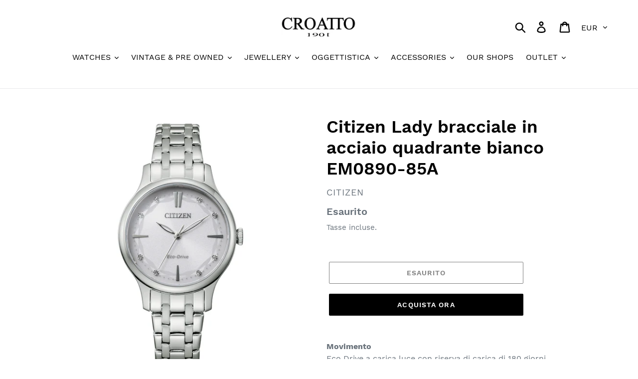

--- FILE ---
content_type: text/html; charset=utf-8
request_url: https://www.croatto.it/products/citizen-lady-bracciale-in-acciaio-quadrante-bianco-em0890-85a
body_size: 22338
content:
<!doctype html>
<html class="no-js" lang="it">
<head>
  <meta charset="utf-8">
  <meta http-equiv="X-UA-Compatible" content="IE=edge,chrome=1">
  <meta name="viewport" content="width=device-width,initial-scale=1">
  <meta name="theme-color" content="#000000">
  <link rel="canonical" href="https://www.croatto.it/products/citizen-lady-bracciale-in-acciaio-quadrante-bianco-em0890-85a"><title>Citizen Lady bracciale in acciaio quadrante bianco EM0890-85A
&ndash; Croatto1901</title><meta name="description" content="MovimentoEco Drive a carica luce con riserva di carica di 180 giorni.CaratteristicheCassa e bracciale in acciaio. WR 5 bar.DimensioniDiametro cassa 31 mm. Genere: donnaFunzione: solotempoTipo movimento: Eco DriveRiserva carica: 6 mesiMateriale cassa: acciaioFinitura cassa: acciaioVetro: mineraleTipo cinturino: braccial"><!-- /snippets/social-meta-tags.liquid -->




<meta property="og:site_name" content="Croatto1901">
<meta property="og:url" content="https://www.croatto.it/products/citizen-lady-bracciale-in-acciaio-quadrante-bianco-em0890-85a">
<meta property="og:title" content="Citizen Lady bracciale in acciaio quadrante bianco EM0890-85A">
<meta property="og:type" content="product">
<meta property="og:description" content="MovimentoEco Drive a carica luce con riserva di carica di 180 giorni.CaratteristicheCassa e bracciale in acciaio. WR 5 bar.DimensioniDiametro cassa 31 mm. Genere: donnaFunzione: solotempoTipo movimento: Eco DriveRiserva carica: 6 mesiMateriale cassa: acciaioFinitura cassa: acciaioVetro: mineraleTipo cinturino: braccial">

  <meta property="og:price:amount" content="139,00">
  <meta property="og:price:currency" content="EUR">

<meta property="og:image" content="http://www.croatto.it/cdn/shop/products/citizen_EM0890-85A_01_2000x2000_5561a35c-0e78-4253-a85f-e2a1c652e1b3_1200x1200.jpg?v=1617885307">
<meta property="og:image:secure_url" content="https://www.croatto.it/cdn/shop/products/citizen_EM0890-85A_01_2000x2000_5561a35c-0e78-4253-a85f-e2a1c652e1b3_1200x1200.jpg?v=1617885307">


<meta name="twitter:card" content="summary_large_image">
<meta name="twitter:title" content="Citizen Lady bracciale in acciaio quadrante bianco EM0890-85A">
<meta name="twitter:description" content="MovimentoEco Drive a carica luce con riserva di carica di 180 giorni.CaratteristicheCassa e bracciale in acciaio. WR 5 bar.DimensioniDiametro cassa 31 mm. Genere: donnaFunzione: solotempoTipo movimento: Eco DriveRiserva carica: 6 mesiMateriale cassa: acciaioFinitura cassa: acciaioVetro: mineraleTipo cinturino: braccial">


  <link href="//www.croatto.it/cdn/shop/t/1/assets/theme.scss.css?v=120551712298100574551749566422" rel="stylesheet" type="text/css" media="all" />

  <script>
    var theme = {
      strings: {
        addToCart: "Aggiungi al carrello",
        soldOut: "Esaurito",
        unavailable: "Non disponibile",
        regularPrice: "Prezzo di listino",
        sale: "In Offerta",
        showMore: "Mostra di Più",
        showLess: "Mostra di meno",
        addressError: "Errore durante la ricerca dell\u0026#39;indirizzo",
        addressNoResults: "La ricerca non ha prodotto alcun risultato per quell’indirizzo",
        addressQueryLimit: "Hai superato il limite di utilizzo dell'API di Google. Considera l’aggiornamento a un \u003ca href=\"https:\/\/developers.google.com\/maps\/premium\/usage-limits\"\u003ePiano Premium\u003c\/a\u003e.",
        authError: "Si è verificato un problema di autenticazione con il tuo account di Google Maps.",
        newWindow: "Apre in una nuova finestra.",
        external: "Apre un sito esterno.",
        newWindowExternal: "Apre un sito esterno in una nuova finestra."
      },
      moneyFormat: "€{{amount_with_comma_separator}}"
    }

    document.documentElement.className = document.documentElement.className.replace('no-js', 'js');
  </script><script src="//www.croatto.it/cdn/shop/t/1/assets/lazysizes.js?v=68441465964607740661544365755" async="async"></script>
  <script src="//www.croatto.it/cdn/shop/t/1/assets/vendor.js?v=121857302354663160541544365756" defer="defer"></script>
  <script src="//www.croatto.it/cdn/shop/t/1/assets/theme.js?v=12513799077045517171639670507" defer="defer"></script>

  <script>window.performance && window.performance.mark && window.performance.mark('shopify.content_for_header.start');</script><meta id="shopify-digital-wallet" name="shopify-digital-wallet" content="/9549709376/digital_wallets/dialog">
<meta name="shopify-checkout-api-token" content="793201a832bfb6e27d360368f6766fd7">
<meta id="in-context-paypal-metadata" data-shop-id="9549709376" data-venmo-supported="false" data-environment="production" data-locale="it_IT" data-paypal-v4="true" data-currency="EUR">
<link rel="alternate" type="application/json+oembed" href="https://www.croatto.it/products/citizen-lady-bracciale-in-acciaio-quadrante-bianco-em0890-85a.oembed">
<script async="async" src="/checkouts/internal/preloads.js?locale=it-IT"></script>
<script id="shopify-features" type="application/json">{"accessToken":"793201a832bfb6e27d360368f6766fd7","betas":["rich-media-storefront-analytics"],"domain":"www.croatto.it","predictiveSearch":true,"shopId":9549709376,"locale":"it"}</script>
<script>var Shopify = Shopify || {};
Shopify.shop = "croatto1901.myshopify.com";
Shopify.locale = "it";
Shopify.currency = {"active":"EUR","rate":"1.0"};
Shopify.country = "IT";
Shopify.theme = {"name":"Debut","id":44664717376,"schema_name":"Debut","schema_version":"11.0.0","theme_store_id":796,"role":"main"};
Shopify.theme.handle = "null";
Shopify.theme.style = {"id":null,"handle":null};
Shopify.cdnHost = "www.croatto.it/cdn";
Shopify.routes = Shopify.routes || {};
Shopify.routes.root = "/";</script>
<script type="module">!function(o){(o.Shopify=o.Shopify||{}).modules=!0}(window);</script>
<script>!function(o){function n(){var o=[];function n(){o.push(Array.prototype.slice.apply(arguments))}return n.q=o,n}var t=o.Shopify=o.Shopify||{};t.loadFeatures=n(),t.autoloadFeatures=n()}(window);</script>
<script id="shop-js-analytics" type="application/json">{"pageType":"product"}</script>
<script defer="defer" async type="module" src="//www.croatto.it/cdn/shopifycloud/shop-js/modules/v2/client.init-shop-cart-sync_x8TrURgt.it.esm.js"></script>
<script defer="defer" async type="module" src="//www.croatto.it/cdn/shopifycloud/shop-js/modules/v2/chunk.common_BMf091Dh.esm.js"></script>
<script defer="defer" async type="module" src="//www.croatto.it/cdn/shopifycloud/shop-js/modules/v2/chunk.modal_Ccb5hpjc.esm.js"></script>
<script type="module">
  await import("//www.croatto.it/cdn/shopifycloud/shop-js/modules/v2/client.init-shop-cart-sync_x8TrURgt.it.esm.js");
await import("//www.croatto.it/cdn/shopifycloud/shop-js/modules/v2/chunk.common_BMf091Dh.esm.js");
await import("//www.croatto.it/cdn/shopifycloud/shop-js/modules/v2/chunk.modal_Ccb5hpjc.esm.js");

  window.Shopify.SignInWithShop?.initShopCartSync?.({"fedCMEnabled":true,"windoidEnabled":true});

</script>
<script>(function() {
  var isLoaded = false;
  function asyncLoad() {
    if (isLoaded) return;
    isLoaded = true;
    var urls = ["https:\/\/api.omegatheme.com\/facebook-chat\/\/facebook-chat.js?v=1587809377\u0026shop=croatto1901.myshopify.com","\/\/cdn.secomapp.com\/promotionpopup\/cdn\/allshops\/croatto1901\/1621411576.js?shop=croatto1901.myshopify.com","https:\/\/cdn.hextom.com\/js\/freeshippingbar.js?shop=croatto1901.myshopify.com"];
    for (var i = 0; i < urls.length; i++) {
      var s = document.createElement('script');
      s.type = 'text/javascript';
      s.async = true;
      s.src = urls[i];
      var x = document.getElementsByTagName('script')[0];
      x.parentNode.insertBefore(s, x);
    }
  };
  if(window.attachEvent) {
    window.attachEvent('onload', asyncLoad);
  } else {
    window.addEventListener('load', asyncLoad, false);
  }
})();</script>
<script id="__st">var __st={"a":9549709376,"offset":3600,"reqid":"d1ec1a8c-5d23-4cec-937f-dae3e21fb14f-1769734918","pageurl":"www.croatto.it\/products\/citizen-lady-bracciale-in-acciaio-quadrante-bianco-em0890-85a","u":"3b8ee4856d8a","p":"product","rtyp":"product","rid":6564550606921};</script>
<script>window.ShopifyPaypalV4VisibilityTracking = true;</script>
<script id="captcha-bootstrap">!function(){'use strict';const t='contact',e='account',n='new_comment',o=[[t,t],['blogs',n],['comments',n],[t,'customer']],c=[[e,'customer_login'],[e,'guest_login'],[e,'recover_customer_password'],[e,'create_customer']],r=t=>t.map((([t,e])=>`form[action*='/${t}']:not([data-nocaptcha='true']) input[name='form_type'][value='${e}']`)).join(','),a=t=>()=>t?[...document.querySelectorAll(t)].map((t=>t.form)):[];function s(){const t=[...o],e=r(t);return a(e)}const i='password',u='form_key',d=['recaptcha-v3-token','g-recaptcha-response','h-captcha-response',i],f=()=>{try{return window.sessionStorage}catch{return}},m='__shopify_v',_=t=>t.elements[u];function p(t,e,n=!1){try{const o=window.sessionStorage,c=JSON.parse(o.getItem(e)),{data:r}=function(t){const{data:e,action:n}=t;return t[m]||n?{data:e,action:n}:{data:t,action:n}}(c);for(const[e,n]of Object.entries(r))t.elements[e]&&(t.elements[e].value=n);n&&o.removeItem(e)}catch(o){console.error('form repopulation failed',{error:o})}}const l='form_type',E='cptcha';function T(t){t.dataset[E]=!0}const w=window,h=w.document,L='Shopify',v='ce_forms',y='captcha';let A=!1;((t,e)=>{const n=(g='f06e6c50-85a8-45c8-87d0-21a2b65856fe',I='https://cdn.shopify.com/shopifycloud/storefront-forms-hcaptcha/ce_storefront_forms_captcha_hcaptcha.v1.5.2.iife.js',D={infoText:'Protetto da hCaptcha',privacyText:'Privacy',termsText:'Termini'},(t,e,n)=>{const o=w[L][v],c=o.bindForm;if(c)return c(t,g,e,D).then(n);var r;o.q.push([[t,g,e,D],n]),r=I,A||(h.body.append(Object.assign(h.createElement('script'),{id:'captcha-provider',async:!0,src:r})),A=!0)});var g,I,D;w[L]=w[L]||{},w[L][v]=w[L][v]||{},w[L][v].q=[],w[L][y]=w[L][y]||{},w[L][y].protect=function(t,e){n(t,void 0,e),T(t)},Object.freeze(w[L][y]),function(t,e,n,w,h,L){const[v,y,A,g]=function(t,e,n){const i=e?o:[],u=t?c:[],d=[...i,...u],f=r(d),m=r(i),_=r(d.filter((([t,e])=>n.includes(e))));return[a(f),a(m),a(_),s()]}(w,h,L),I=t=>{const e=t.target;return e instanceof HTMLFormElement?e:e&&e.form},D=t=>v().includes(t);t.addEventListener('submit',(t=>{const e=I(t);if(!e)return;const n=D(e)&&!e.dataset.hcaptchaBound&&!e.dataset.recaptchaBound,o=_(e),c=g().includes(e)&&(!o||!o.value);(n||c)&&t.preventDefault(),c&&!n&&(function(t){try{if(!f())return;!function(t){const e=f();if(!e)return;const n=_(t);if(!n)return;const o=n.value;o&&e.removeItem(o)}(t);const e=Array.from(Array(32),(()=>Math.random().toString(36)[2])).join('');!function(t,e){_(t)||t.append(Object.assign(document.createElement('input'),{type:'hidden',name:u})),t.elements[u].value=e}(t,e),function(t,e){const n=f();if(!n)return;const o=[...t.querySelectorAll(`input[type='${i}']`)].map((({name:t})=>t)),c=[...d,...o],r={};for(const[a,s]of new FormData(t).entries())c.includes(a)||(r[a]=s);n.setItem(e,JSON.stringify({[m]:1,action:t.action,data:r}))}(t,e)}catch(e){console.error('failed to persist form',e)}}(e),e.submit())}));const S=(t,e)=>{t&&!t.dataset[E]&&(n(t,e.some((e=>e===t))),T(t))};for(const o of['focusin','change'])t.addEventListener(o,(t=>{const e=I(t);D(e)&&S(e,y())}));const B=e.get('form_key'),M=e.get(l),P=B&&M;t.addEventListener('DOMContentLoaded',(()=>{const t=y();if(P)for(const e of t)e.elements[l].value===M&&p(e,B);[...new Set([...A(),...v().filter((t=>'true'===t.dataset.shopifyCaptcha))])].forEach((e=>S(e,t)))}))}(h,new URLSearchParams(w.location.search),n,t,e,['guest_login'])})(!0,!0)}();</script>
<script integrity="sha256-4kQ18oKyAcykRKYeNunJcIwy7WH5gtpwJnB7kiuLZ1E=" data-source-attribution="shopify.loadfeatures" defer="defer" src="//www.croatto.it/cdn/shopifycloud/storefront/assets/storefront/load_feature-a0a9edcb.js" crossorigin="anonymous"></script>
<script data-source-attribution="shopify.dynamic_checkout.dynamic.init">var Shopify=Shopify||{};Shopify.PaymentButton=Shopify.PaymentButton||{isStorefrontPortableWallets:!0,init:function(){window.Shopify.PaymentButton.init=function(){};var t=document.createElement("script");t.src="https://www.croatto.it/cdn/shopifycloud/portable-wallets/latest/portable-wallets.it.js",t.type="module",document.head.appendChild(t)}};
</script>
<script data-source-attribution="shopify.dynamic_checkout.buyer_consent">
  function portableWalletsHideBuyerConsent(e){var t=document.getElementById("shopify-buyer-consent"),n=document.getElementById("shopify-subscription-policy-button");t&&n&&(t.classList.add("hidden"),t.setAttribute("aria-hidden","true"),n.removeEventListener("click",e))}function portableWalletsShowBuyerConsent(e){var t=document.getElementById("shopify-buyer-consent"),n=document.getElementById("shopify-subscription-policy-button");t&&n&&(t.classList.remove("hidden"),t.removeAttribute("aria-hidden"),n.addEventListener("click",e))}window.Shopify?.PaymentButton&&(window.Shopify.PaymentButton.hideBuyerConsent=portableWalletsHideBuyerConsent,window.Shopify.PaymentButton.showBuyerConsent=portableWalletsShowBuyerConsent);
</script>
<script>
  function portableWalletsCleanup(e){e&&e.src&&console.error("Failed to load portable wallets script "+e.src);var t=document.querySelectorAll("shopify-accelerated-checkout .shopify-payment-button__skeleton, shopify-accelerated-checkout-cart .wallet-cart-button__skeleton"),e=document.getElementById("shopify-buyer-consent");for(let e=0;e<t.length;e++)t[e].remove();e&&e.remove()}function portableWalletsNotLoadedAsModule(e){e instanceof ErrorEvent&&"string"==typeof e.message&&e.message.includes("import.meta")&&"string"==typeof e.filename&&e.filename.includes("portable-wallets")&&(window.removeEventListener("error",portableWalletsNotLoadedAsModule),window.Shopify.PaymentButton.failedToLoad=e,"loading"===document.readyState?document.addEventListener("DOMContentLoaded",window.Shopify.PaymentButton.init):window.Shopify.PaymentButton.init())}window.addEventListener("error",portableWalletsNotLoadedAsModule);
</script>

<script type="module" src="https://www.croatto.it/cdn/shopifycloud/portable-wallets/latest/portable-wallets.it.js" onError="portableWalletsCleanup(this)" crossorigin="anonymous"></script>
<script nomodule>
  document.addEventListener("DOMContentLoaded", portableWalletsCleanup);
</script>

<link id="shopify-accelerated-checkout-styles" rel="stylesheet" media="screen" href="https://www.croatto.it/cdn/shopifycloud/portable-wallets/latest/accelerated-checkout-backwards-compat.css" crossorigin="anonymous">
<style id="shopify-accelerated-checkout-cart">
        #shopify-buyer-consent {
  margin-top: 1em;
  display: inline-block;
  width: 100%;
}

#shopify-buyer-consent.hidden {
  display: none;
}

#shopify-subscription-policy-button {
  background: none;
  border: none;
  padding: 0;
  text-decoration: underline;
  font-size: inherit;
  cursor: pointer;
}

#shopify-subscription-policy-button::before {
  box-shadow: none;
}

      </style>

<script>window.performance && window.performance.mark && window.performance.mark('shopify.content_for_header.end');</script>
<link rel="stylesheet" href="//www.croatto.it/cdn/shop/t/1/assets/sca-pp.css?v=26248894406678077071611824412">
 <script>
  
	SCAPPLive = {};
  
  SCAPPShop = {};
    
  </script>
<script src="//www.croatto.it/cdn/shop/t/1/assets/sca-pp-initial.js?v=104254333224000549391621411579" type="text/javascript"></script>
   
<link href="https://monorail-edge.shopifysvc.com" rel="dns-prefetch">
<script>(function(){if ("sendBeacon" in navigator && "performance" in window) {try {var session_token_from_headers = performance.getEntriesByType('navigation')[0].serverTiming.find(x => x.name == '_s').description;} catch {var session_token_from_headers = undefined;}var session_cookie_matches = document.cookie.match(/_shopify_s=([^;]*)/);var session_token_from_cookie = session_cookie_matches && session_cookie_matches.length === 2 ? session_cookie_matches[1] : "";var session_token = session_token_from_headers || session_token_from_cookie || "";function handle_abandonment_event(e) {var entries = performance.getEntries().filter(function(entry) {return /monorail-edge.shopifysvc.com/.test(entry.name);});if (!window.abandonment_tracked && entries.length === 0) {window.abandonment_tracked = true;var currentMs = Date.now();var navigation_start = performance.timing.navigationStart;var payload = {shop_id: 9549709376,url: window.location.href,navigation_start,duration: currentMs - navigation_start,session_token,page_type: "product"};window.navigator.sendBeacon("https://monorail-edge.shopifysvc.com/v1/produce", JSON.stringify({schema_id: "online_store_buyer_site_abandonment/1.1",payload: payload,metadata: {event_created_at_ms: currentMs,event_sent_at_ms: currentMs}}));}}window.addEventListener('pagehide', handle_abandonment_event);}}());</script>
<script id="web-pixels-manager-setup">(function e(e,d,r,n,o){if(void 0===o&&(o={}),!Boolean(null===(a=null===(i=window.Shopify)||void 0===i?void 0:i.analytics)||void 0===a?void 0:a.replayQueue)){var i,a;window.Shopify=window.Shopify||{};var t=window.Shopify;t.analytics=t.analytics||{};var s=t.analytics;s.replayQueue=[],s.publish=function(e,d,r){return s.replayQueue.push([e,d,r]),!0};try{self.performance.mark("wpm:start")}catch(e){}var l=function(){var e={modern:/Edge?\/(1{2}[4-9]|1[2-9]\d|[2-9]\d{2}|\d{4,})\.\d+(\.\d+|)|Firefox\/(1{2}[4-9]|1[2-9]\d|[2-9]\d{2}|\d{4,})\.\d+(\.\d+|)|Chrom(ium|e)\/(9{2}|\d{3,})\.\d+(\.\d+|)|(Maci|X1{2}).+ Version\/(15\.\d+|(1[6-9]|[2-9]\d|\d{3,})\.\d+)([,.]\d+|)( \(\w+\)|)( Mobile\/\w+|) Safari\/|Chrome.+OPR\/(9{2}|\d{3,})\.\d+\.\d+|(CPU[ +]OS|iPhone[ +]OS|CPU[ +]iPhone|CPU IPhone OS|CPU iPad OS)[ +]+(15[._]\d+|(1[6-9]|[2-9]\d|\d{3,})[._]\d+)([._]\d+|)|Android:?[ /-](13[3-9]|1[4-9]\d|[2-9]\d{2}|\d{4,})(\.\d+|)(\.\d+|)|Android.+Firefox\/(13[5-9]|1[4-9]\d|[2-9]\d{2}|\d{4,})\.\d+(\.\d+|)|Android.+Chrom(ium|e)\/(13[3-9]|1[4-9]\d|[2-9]\d{2}|\d{4,})\.\d+(\.\d+|)|SamsungBrowser\/([2-9]\d|\d{3,})\.\d+/,legacy:/Edge?\/(1[6-9]|[2-9]\d|\d{3,})\.\d+(\.\d+|)|Firefox\/(5[4-9]|[6-9]\d|\d{3,})\.\d+(\.\d+|)|Chrom(ium|e)\/(5[1-9]|[6-9]\d|\d{3,})\.\d+(\.\d+|)([\d.]+$|.*Safari\/(?![\d.]+ Edge\/[\d.]+$))|(Maci|X1{2}).+ Version\/(10\.\d+|(1[1-9]|[2-9]\d|\d{3,})\.\d+)([,.]\d+|)( \(\w+\)|)( Mobile\/\w+|) Safari\/|Chrome.+OPR\/(3[89]|[4-9]\d|\d{3,})\.\d+\.\d+|(CPU[ +]OS|iPhone[ +]OS|CPU[ +]iPhone|CPU IPhone OS|CPU iPad OS)[ +]+(10[._]\d+|(1[1-9]|[2-9]\d|\d{3,})[._]\d+)([._]\d+|)|Android:?[ /-](13[3-9]|1[4-9]\d|[2-9]\d{2}|\d{4,})(\.\d+|)(\.\d+|)|Mobile Safari.+OPR\/([89]\d|\d{3,})\.\d+\.\d+|Android.+Firefox\/(13[5-9]|1[4-9]\d|[2-9]\d{2}|\d{4,})\.\d+(\.\d+|)|Android.+Chrom(ium|e)\/(13[3-9]|1[4-9]\d|[2-9]\d{2}|\d{4,})\.\d+(\.\d+|)|Android.+(UC? ?Browser|UCWEB|U3)[ /]?(15\.([5-9]|\d{2,})|(1[6-9]|[2-9]\d|\d{3,})\.\d+)\.\d+|SamsungBrowser\/(5\.\d+|([6-9]|\d{2,})\.\d+)|Android.+MQ{2}Browser\/(14(\.(9|\d{2,})|)|(1[5-9]|[2-9]\d|\d{3,})(\.\d+|))(\.\d+|)|K[Aa][Ii]OS\/(3\.\d+|([4-9]|\d{2,})\.\d+)(\.\d+|)/},d=e.modern,r=e.legacy,n=navigator.userAgent;return n.match(d)?"modern":n.match(r)?"legacy":"unknown"}(),u="modern"===l?"modern":"legacy",c=(null!=n?n:{modern:"",legacy:""})[u],f=function(e){return[e.baseUrl,"/wpm","/b",e.hashVersion,"modern"===e.buildTarget?"m":"l",".js"].join("")}({baseUrl:d,hashVersion:r,buildTarget:u}),m=function(e){var d=e.version,r=e.bundleTarget,n=e.surface,o=e.pageUrl,i=e.monorailEndpoint;return{emit:function(e){var a=e.status,t=e.errorMsg,s=(new Date).getTime(),l=JSON.stringify({metadata:{event_sent_at_ms:s},events:[{schema_id:"web_pixels_manager_load/3.1",payload:{version:d,bundle_target:r,page_url:o,status:a,surface:n,error_msg:t},metadata:{event_created_at_ms:s}}]});if(!i)return console&&console.warn&&console.warn("[Web Pixels Manager] No Monorail endpoint provided, skipping logging."),!1;try{return self.navigator.sendBeacon.bind(self.navigator)(i,l)}catch(e){}var u=new XMLHttpRequest;try{return u.open("POST",i,!0),u.setRequestHeader("Content-Type","text/plain"),u.send(l),!0}catch(e){return console&&console.warn&&console.warn("[Web Pixels Manager] Got an unhandled error while logging to Monorail."),!1}}}}({version:r,bundleTarget:l,surface:e.surface,pageUrl:self.location.href,monorailEndpoint:e.monorailEndpoint});try{o.browserTarget=l,function(e){var d=e.src,r=e.async,n=void 0===r||r,o=e.onload,i=e.onerror,a=e.sri,t=e.scriptDataAttributes,s=void 0===t?{}:t,l=document.createElement("script"),u=document.querySelector("head"),c=document.querySelector("body");if(l.async=n,l.src=d,a&&(l.integrity=a,l.crossOrigin="anonymous"),s)for(var f in s)if(Object.prototype.hasOwnProperty.call(s,f))try{l.dataset[f]=s[f]}catch(e){}if(o&&l.addEventListener("load",o),i&&l.addEventListener("error",i),u)u.appendChild(l);else{if(!c)throw new Error("Did not find a head or body element to append the script");c.appendChild(l)}}({src:f,async:!0,onload:function(){if(!function(){var e,d;return Boolean(null===(d=null===(e=window.Shopify)||void 0===e?void 0:e.analytics)||void 0===d?void 0:d.initialized)}()){var d=window.webPixelsManager.init(e)||void 0;if(d){var r=window.Shopify.analytics;r.replayQueue.forEach((function(e){var r=e[0],n=e[1],o=e[2];d.publishCustomEvent(r,n,o)})),r.replayQueue=[],r.publish=d.publishCustomEvent,r.visitor=d.visitor,r.initialized=!0}}},onerror:function(){return m.emit({status:"failed",errorMsg:"".concat(f," has failed to load")})},sri:function(e){var d=/^sha384-[A-Za-z0-9+/=]+$/;return"string"==typeof e&&d.test(e)}(c)?c:"",scriptDataAttributes:o}),m.emit({status:"loading"})}catch(e){m.emit({status:"failed",errorMsg:(null==e?void 0:e.message)||"Unknown error"})}}})({shopId: 9549709376,storefrontBaseUrl: "https://www.croatto.it",extensionsBaseUrl: "https://extensions.shopifycdn.com/cdn/shopifycloud/web-pixels-manager",monorailEndpoint: "https://monorail-edge.shopifysvc.com/unstable/produce_batch",surface: "storefront-renderer",enabledBetaFlags: ["2dca8a86"],webPixelsConfigList: [{"id":"shopify-app-pixel","configuration":"{}","eventPayloadVersion":"v1","runtimeContext":"STRICT","scriptVersion":"0450","apiClientId":"shopify-pixel","type":"APP","privacyPurposes":["ANALYTICS","MARKETING"]},{"id":"shopify-custom-pixel","eventPayloadVersion":"v1","runtimeContext":"LAX","scriptVersion":"0450","apiClientId":"shopify-pixel","type":"CUSTOM","privacyPurposes":["ANALYTICS","MARKETING"]}],isMerchantRequest: false,initData: {"shop":{"name":"Croatto1901","paymentSettings":{"currencyCode":"EUR"},"myshopifyDomain":"croatto1901.myshopify.com","countryCode":"IT","storefrontUrl":"https:\/\/www.croatto.it"},"customer":null,"cart":null,"checkout":null,"productVariants":[{"price":{"amount":139.0,"currencyCode":"EUR"},"product":{"title":"Citizen Lady bracciale in acciaio quadrante bianco EM0890-85A","vendor":"CITIZEN","id":"6564550606921","untranslatedTitle":"Citizen Lady bracciale in acciaio quadrante bianco EM0890-85A","url":"\/products\/citizen-lady-bracciale-in-acciaio-quadrante-bianco-em0890-85a","type":"OROLOGIO"},"id":"39293197123657","image":{"src":"\/\/www.croatto.it\/cdn\/shop\/products\/citizen_EM0890-85A_01_2000x2000_5561a35c-0e78-4253-a85f-e2a1c652e1b3.jpg?v=1617885307"},"sku":"FJ656","title":"Default Title","untranslatedTitle":"Default Title"}],"purchasingCompany":null},},"https://www.croatto.it/cdn","1d2a099fw23dfb22ep557258f5m7a2edbae",{"modern":"","legacy":""},{"shopId":"9549709376","storefrontBaseUrl":"https:\/\/www.croatto.it","extensionBaseUrl":"https:\/\/extensions.shopifycdn.com\/cdn\/shopifycloud\/web-pixels-manager","surface":"storefront-renderer","enabledBetaFlags":"[\"2dca8a86\"]","isMerchantRequest":"false","hashVersion":"1d2a099fw23dfb22ep557258f5m7a2edbae","publish":"custom","events":"[[\"page_viewed\",{}],[\"product_viewed\",{\"productVariant\":{\"price\":{\"amount\":139.0,\"currencyCode\":\"EUR\"},\"product\":{\"title\":\"Citizen Lady bracciale in acciaio quadrante bianco EM0890-85A\",\"vendor\":\"CITIZEN\",\"id\":\"6564550606921\",\"untranslatedTitle\":\"Citizen Lady bracciale in acciaio quadrante bianco EM0890-85A\",\"url\":\"\/products\/citizen-lady-bracciale-in-acciaio-quadrante-bianco-em0890-85a\",\"type\":\"OROLOGIO\"},\"id\":\"39293197123657\",\"image\":{\"src\":\"\/\/www.croatto.it\/cdn\/shop\/products\/citizen_EM0890-85A_01_2000x2000_5561a35c-0e78-4253-a85f-e2a1c652e1b3.jpg?v=1617885307\"},\"sku\":\"FJ656\",\"title\":\"Default Title\",\"untranslatedTitle\":\"Default Title\"}}]]"});</script><script>
  window.ShopifyAnalytics = window.ShopifyAnalytics || {};
  window.ShopifyAnalytics.meta = window.ShopifyAnalytics.meta || {};
  window.ShopifyAnalytics.meta.currency = 'EUR';
  var meta = {"product":{"id":6564550606921,"gid":"gid:\/\/shopify\/Product\/6564550606921","vendor":"CITIZEN","type":"OROLOGIO","handle":"citizen-lady-bracciale-in-acciaio-quadrante-bianco-em0890-85a","variants":[{"id":39293197123657,"price":13900,"name":"Citizen Lady bracciale in acciaio quadrante bianco EM0890-85A","public_title":null,"sku":"FJ656"}],"remote":false},"page":{"pageType":"product","resourceType":"product","resourceId":6564550606921,"requestId":"d1ec1a8c-5d23-4cec-937f-dae3e21fb14f-1769734918"}};
  for (var attr in meta) {
    window.ShopifyAnalytics.meta[attr] = meta[attr];
  }
</script>
<script class="analytics">
  (function () {
    var customDocumentWrite = function(content) {
      var jquery = null;

      if (window.jQuery) {
        jquery = window.jQuery;
      } else if (window.Checkout && window.Checkout.$) {
        jquery = window.Checkout.$;
      }

      if (jquery) {
        jquery('body').append(content);
      }
    };

    var hasLoggedConversion = function(token) {
      if (token) {
        return document.cookie.indexOf('loggedConversion=' + token) !== -1;
      }
      return false;
    }

    var setCookieIfConversion = function(token) {
      if (token) {
        var twoMonthsFromNow = new Date(Date.now());
        twoMonthsFromNow.setMonth(twoMonthsFromNow.getMonth() + 2);

        document.cookie = 'loggedConversion=' + token + '; expires=' + twoMonthsFromNow;
      }
    }

    var trekkie = window.ShopifyAnalytics.lib = window.trekkie = window.trekkie || [];
    if (trekkie.integrations) {
      return;
    }
    trekkie.methods = [
      'identify',
      'page',
      'ready',
      'track',
      'trackForm',
      'trackLink'
    ];
    trekkie.factory = function(method) {
      return function() {
        var args = Array.prototype.slice.call(arguments);
        args.unshift(method);
        trekkie.push(args);
        return trekkie;
      };
    };
    for (var i = 0; i < trekkie.methods.length; i++) {
      var key = trekkie.methods[i];
      trekkie[key] = trekkie.factory(key);
    }
    trekkie.load = function(config) {
      trekkie.config = config || {};
      trekkie.config.initialDocumentCookie = document.cookie;
      var first = document.getElementsByTagName('script')[0];
      var script = document.createElement('script');
      script.type = 'text/javascript';
      script.onerror = function(e) {
        var scriptFallback = document.createElement('script');
        scriptFallback.type = 'text/javascript';
        scriptFallback.onerror = function(error) {
                var Monorail = {
      produce: function produce(monorailDomain, schemaId, payload) {
        var currentMs = new Date().getTime();
        var event = {
          schema_id: schemaId,
          payload: payload,
          metadata: {
            event_created_at_ms: currentMs,
            event_sent_at_ms: currentMs
          }
        };
        return Monorail.sendRequest("https://" + monorailDomain + "/v1/produce", JSON.stringify(event));
      },
      sendRequest: function sendRequest(endpointUrl, payload) {
        // Try the sendBeacon API
        if (window && window.navigator && typeof window.navigator.sendBeacon === 'function' && typeof window.Blob === 'function' && !Monorail.isIos12()) {
          var blobData = new window.Blob([payload], {
            type: 'text/plain'
          });

          if (window.navigator.sendBeacon(endpointUrl, blobData)) {
            return true;
          } // sendBeacon was not successful

        } // XHR beacon

        var xhr = new XMLHttpRequest();

        try {
          xhr.open('POST', endpointUrl);
          xhr.setRequestHeader('Content-Type', 'text/plain');
          xhr.send(payload);
        } catch (e) {
          console.log(e);
        }

        return false;
      },
      isIos12: function isIos12() {
        return window.navigator.userAgent.lastIndexOf('iPhone; CPU iPhone OS 12_') !== -1 || window.navigator.userAgent.lastIndexOf('iPad; CPU OS 12_') !== -1;
      }
    };
    Monorail.produce('monorail-edge.shopifysvc.com',
      'trekkie_storefront_load_errors/1.1',
      {shop_id: 9549709376,
      theme_id: 44664717376,
      app_name: "storefront",
      context_url: window.location.href,
      source_url: "//www.croatto.it/cdn/s/trekkie.storefront.c59ea00e0474b293ae6629561379568a2d7c4bba.min.js"});

        };
        scriptFallback.async = true;
        scriptFallback.src = '//www.croatto.it/cdn/s/trekkie.storefront.c59ea00e0474b293ae6629561379568a2d7c4bba.min.js';
        first.parentNode.insertBefore(scriptFallback, first);
      };
      script.async = true;
      script.src = '//www.croatto.it/cdn/s/trekkie.storefront.c59ea00e0474b293ae6629561379568a2d7c4bba.min.js';
      first.parentNode.insertBefore(script, first);
    };
    trekkie.load(
      {"Trekkie":{"appName":"storefront","development":false,"defaultAttributes":{"shopId":9549709376,"isMerchantRequest":null,"themeId":44664717376,"themeCityHash":"7749771493264870910","contentLanguage":"it","currency":"EUR","eventMetadataId":"8eb69ea0-189c-480c-9a32-70aa3bf268ca"},"isServerSideCookieWritingEnabled":true,"monorailRegion":"shop_domain","enabledBetaFlags":["65f19447","b5387b81"]},"Session Attribution":{},"S2S":{"facebookCapiEnabled":false,"source":"trekkie-storefront-renderer","apiClientId":580111}}
    );

    var loaded = false;
    trekkie.ready(function() {
      if (loaded) return;
      loaded = true;

      window.ShopifyAnalytics.lib = window.trekkie;

      var originalDocumentWrite = document.write;
      document.write = customDocumentWrite;
      try { window.ShopifyAnalytics.merchantGoogleAnalytics.call(this); } catch(error) {};
      document.write = originalDocumentWrite;

      window.ShopifyAnalytics.lib.page(null,{"pageType":"product","resourceType":"product","resourceId":6564550606921,"requestId":"d1ec1a8c-5d23-4cec-937f-dae3e21fb14f-1769734918","shopifyEmitted":true});

      var match = window.location.pathname.match(/checkouts\/(.+)\/(thank_you|post_purchase)/)
      var token = match? match[1]: undefined;
      if (!hasLoggedConversion(token)) {
        setCookieIfConversion(token);
        window.ShopifyAnalytics.lib.track("Viewed Product",{"currency":"EUR","variantId":39293197123657,"productId":6564550606921,"productGid":"gid:\/\/shopify\/Product\/6564550606921","name":"Citizen Lady bracciale in acciaio quadrante bianco EM0890-85A","price":"139.00","sku":"FJ656","brand":"CITIZEN","variant":null,"category":"OROLOGIO","nonInteraction":true,"remote":false},undefined,undefined,{"shopifyEmitted":true});
      window.ShopifyAnalytics.lib.track("monorail:\/\/trekkie_storefront_viewed_product\/1.1",{"currency":"EUR","variantId":39293197123657,"productId":6564550606921,"productGid":"gid:\/\/shopify\/Product\/6564550606921","name":"Citizen Lady bracciale in acciaio quadrante bianco EM0890-85A","price":"139.00","sku":"FJ656","brand":"CITIZEN","variant":null,"category":"OROLOGIO","nonInteraction":true,"remote":false,"referer":"https:\/\/www.croatto.it\/products\/citizen-lady-bracciale-in-acciaio-quadrante-bianco-em0890-85a"});
      }
    });


        var eventsListenerScript = document.createElement('script');
        eventsListenerScript.async = true;
        eventsListenerScript.src = "//www.croatto.it/cdn/shopifycloud/storefront/assets/shop_events_listener-3da45d37.js";
        document.getElementsByTagName('head')[0].appendChild(eventsListenerScript);

})();</script>
<script
  defer
  src="https://www.croatto.it/cdn/shopifycloud/perf-kit/shopify-perf-kit-3.1.0.min.js"
  data-application="storefront-renderer"
  data-shop-id="9549709376"
  data-render-region="gcp-us-east1"
  data-page-type="product"
  data-theme-instance-id="44664717376"
  data-theme-name="Debut"
  data-theme-version="11.0.0"
  data-monorail-region="shop_domain"
  data-resource-timing-sampling-rate="10"
  data-shs="true"
  data-shs-beacon="true"
  data-shs-export-with-fetch="true"
  data-shs-logs-sample-rate="1"
  data-shs-beacon-endpoint="https://www.croatto.it/api/collect"
></script>
</head>

<body class="template-product">

  <a class="in-page-link visually-hidden skip-link" href="#MainContent">Vai direttamente ai contenuti</a>

  <div id="SearchDrawer" class="search-bar drawer drawer--top" role="dialog" aria-modal="true" aria-label="Cerca">
    <div class="search-bar__table">
      <div class="search-bar__table-cell search-bar__form-wrapper">
        <form class="search search-bar__form" action="/search" method="get" role="search">
          <input class="search__input search-bar__input" type="search" name="q" value="" placeholder="Cerca" aria-label="Cerca">
          <button class="search-bar__submit search__submit btn--link" type="submit">
            <svg aria-hidden="true" focusable="false" role="presentation" class="icon icon-search" viewBox="0 0 37 40"><path d="M35.6 36l-9.8-9.8c4.1-5.4 3.6-13.2-1.3-18.1-5.4-5.4-14.2-5.4-19.7 0-5.4 5.4-5.4 14.2 0 19.7 2.6 2.6 6.1 4.1 9.8 4.1 3 0 5.9-1 8.3-2.8l9.8 9.8c.4.4.9.6 1.4.6s1-.2 1.4-.6c.9-.9.9-2.1.1-2.9zm-20.9-8.2c-2.6 0-5.1-1-7-2.9-3.9-3.9-3.9-10.1 0-14C9.6 9 12.2 8 14.7 8s5.1 1 7 2.9c3.9 3.9 3.9 10.1 0 14-1.9 1.9-4.4 2.9-7 2.9z"/></svg>
            <span class="icon__fallback-text">Invia</span>
          </button>
        </form>
      </div>
      <div class="search-bar__table-cell text-right">
        <button type="button" class="btn--link search-bar__close js-drawer-close">
          <svg aria-hidden="true" focusable="false" role="presentation" class="icon icon-close" viewBox="0 0 37 40"><path d="M21.3 23l11-11c.8-.8.8-2 0-2.8-.8-.8-2-.8-2.8 0l-11 11-11-11c-.8-.8-2-.8-2.8 0-.8.8-.8 2 0 2.8l11 11-11 11c-.8.8-.8 2 0 2.8.4.4.9.6 1.4.6s1-.2 1.4-.6l11-11 11 11c.4.4.9.6 1.4.6s1-.2 1.4-.6c.8-.8.8-2 0-2.8l-11-11z"/></svg>
          <span class="icon__fallback-text">Chiudi ricerca</span>
        </button>
      </div>
    </div>
  </div>

  <div id="shopify-section-header" class="shopify-section">

<div data-section-id="header" data-section-type="header-section">
  

  <header class="site-header logo--center" role="banner">
    <div class="grid grid--no-gutters grid--table site-header__mobile-nav">
      

      <div class="grid__item medium-up--one-third medium-up--push-one-third logo-align--center">
        
        
          <div class="h2 site-header__logo">
        
          
<a href="/" class="site-header__logo-image site-header__logo-image--centered">
              
              <img class="lazyload js"
                   src="//www.croatto.it/cdn/shop/files/logo_croatto_1901_300x300.jpg?v=1613792232"
                   data-src="//www.croatto.it/cdn/shop/files/logo_croatto_1901_{width}x.jpg?v=1613792232"
                   data-widths="[180, 360, 540, 720, 900, 1080, 1296, 1512, 1728, 2048]"
                   data-aspectratio="3.133130699088146"
                   data-sizes="auto"
                   alt="Croatto1901"
                   style="max-width: 150px">
              <noscript>
                
                <img src="//www.croatto.it/cdn/shop/files/logo_croatto_1901_150x.jpg?v=1613792232"
                     srcset="//www.croatto.it/cdn/shop/files/logo_croatto_1901_150x.jpg?v=1613792232 1x, //www.croatto.it/cdn/shop/files/logo_croatto_1901_150x@2x.jpg?v=1613792232 2x"
                     alt="Croatto1901"
                     style="max-width: 150px;">
              </noscript>
            </a>
          
        
          </div>
        
      </div>

      

      <div class="grid__item medium-up--one-third medium-up--push-one-third text-right site-header__icons site-header__icons--plus">
        <div class="site-header__icons-wrapper">
          <div class="site-header__search site-header__icon">
            <form action="/search" method="get" class="search-header search" role="search">
  <input class="search-header__input search__input"
    type="search"
    name="q"
    placeholder="Cerca"
    aria-label="Cerca">
  <button class="search-header__submit search__submit btn--link site-header__icon" type="submit">
    <svg aria-hidden="true" focusable="false" role="presentation" class="icon icon-search" viewBox="0 0 37 40"><path d="M35.6 36l-9.8-9.8c4.1-5.4 3.6-13.2-1.3-18.1-5.4-5.4-14.2-5.4-19.7 0-5.4 5.4-5.4 14.2 0 19.7 2.6 2.6 6.1 4.1 9.8 4.1 3 0 5.9-1 8.3-2.8l9.8 9.8c.4.4.9.6 1.4.6s1-.2 1.4-.6c.9-.9.9-2.1.1-2.9zm-20.9-8.2c-2.6 0-5.1-1-7-2.9-3.9-3.9-3.9-10.1 0-14C9.6 9 12.2 8 14.7 8s5.1 1 7 2.9c3.9 3.9 3.9 10.1 0 14-1.9 1.9-4.4 2.9-7 2.9z"/></svg>
    <span class="icon__fallback-text">Invia</span>
  </button>
</form>

          </div>

          <button type="button" class="btn--link site-header__icon site-header__search-toggle js-drawer-open-top">
            <svg aria-hidden="true" focusable="false" role="presentation" class="icon icon-search" viewBox="0 0 37 40"><path d="M35.6 36l-9.8-9.8c4.1-5.4 3.6-13.2-1.3-18.1-5.4-5.4-14.2-5.4-19.7 0-5.4 5.4-5.4 14.2 0 19.7 2.6 2.6 6.1 4.1 9.8 4.1 3 0 5.9-1 8.3-2.8l9.8 9.8c.4.4.9.6 1.4.6s1-.2 1.4-.6c.9-.9.9-2.1.1-2.9zm-20.9-8.2c-2.6 0-5.1-1-7-2.9-3.9-3.9-3.9-10.1 0-14C9.6 9 12.2 8 14.7 8s5.1 1 7 2.9c3.9 3.9 3.9 10.1 0 14-1.9 1.9-4.4 2.9-7 2.9z"/></svg>
            <span class="icon__fallback-text">Cerca</span>
          </button>

          
            
              <a href="/account/login" class="site-header__icon site-header__account">
                <svg aria-hidden="true" focusable="false" role="presentation" class="icon icon-login" viewBox="0 0 28.33 37.68"><path d="M14.17 14.9a7.45 7.45 0 1 0-7.5-7.45 7.46 7.46 0 0 0 7.5 7.45zm0-10.91a3.45 3.45 0 1 1-3.5 3.46A3.46 3.46 0 0 1 14.17 4zM14.17 16.47A14.18 14.18 0 0 0 0 30.68c0 1.41.66 4 5.11 5.66a27.17 27.17 0 0 0 9.06 1.34c6.54 0 14.17-1.84 14.17-7a14.18 14.18 0 0 0-14.17-14.21zm0 17.21c-6.3 0-10.17-1.77-10.17-3a10.17 10.17 0 1 1 20.33 0c.01 1.23-3.86 3-10.16 3z"/></svg>
                <span class="icon__fallback-text">Accedi</span>
              </a>
            
          

          <a href="/cart" class="site-header__icon site-header__cart">
            <svg aria-hidden="true" focusable="false" role="presentation" class="icon icon-cart" viewBox="0 0 37 40"><path d="M36.5 34.8L33.3 8h-5.9C26.7 3.9 23 .8 18.5.8S10.3 3.9 9.6 8H3.7L.5 34.8c-.2 1.5.4 2.4.9 3 .5.5 1.4 1.2 3.1 1.2h28c1.3 0 2.4-.4 3.1-1.3.7-.7 1-1.8.9-2.9zm-18-30c2.2 0 4.1 1.4 4.7 3.2h-9.5c.7-1.9 2.6-3.2 4.8-3.2zM4.5 35l2.8-23h2.2v3c0 1.1.9 2 2 2s2-.9 2-2v-3h10v3c0 1.1.9 2 2 2s2-.9 2-2v-3h2.2l2.8 23h-28z"/></svg>
            <span class="icon__fallback-text">Carrello</span>
            
          </a>

          
            <form method="post" action="/cart/update" id="currency_form" accept-charset="UTF-8" class="currency-selector small--hide" enctype="multipart/form-data"><input type="hidden" name="form_type" value="currency" /><input type="hidden" name="utf8" value="✓" /><input type="hidden" name="return_to" value="/products/citizen-lady-bracciale-in-acciaio-quadrante-bianco-em0890-85a" />
              <label for="CurrencySelector" class="visually-hidden">Valuta</label>
              <div class="currency-selector__input-wrapper select-group">
                <select name="currency" id="CurrencySelector" class="currency-selector__dropdown" aria-describedby="a11y-refresh-page-message" data-currency-selector>
                  
                    <option value="AED">AED</option>
                  
                    <option value="AFN">AFN</option>
                  
                    <option value="ALL">ALL</option>
                  
                    <option value="AMD">AMD</option>
                  
                    <option value="ANG">ANG</option>
                  
                    <option value="AUD">AUD</option>
                  
                    <option value="AWG">AWG</option>
                  
                    <option value="AZN">AZN</option>
                  
                    <option value="BAM">BAM</option>
                  
                    <option value="BBD">BBD</option>
                  
                    <option value="BDT">BDT</option>
                  
                    <option value="BIF">BIF</option>
                  
                    <option value="BND">BND</option>
                  
                    <option value="BOB">BOB</option>
                  
                    <option value="BSD">BSD</option>
                  
                    <option value="BWP">BWP</option>
                  
                    <option value="BZD">BZD</option>
                  
                    <option value="CAD">CAD</option>
                  
                    <option value="CDF">CDF</option>
                  
                    <option value="CHF">CHF</option>
                  
                    <option value="CNY">CNY</option>
                  
                    <option value="CRC">CRC</option>
                  
                    <option value="CVE">CVE</option>
                  
                    <option value="CZK">CZK</option>
                  
                    <option value="DJF">DJF</option>
                  
                    <option value="DKK">DKK</option>
                  
                    <option value="DOP">DOP</option>
                  
                    <option value="DZD">DZD</option>
                  
                    <option value="EGP">EGP</option>
                  
                    <option value="ETB">ETB</option>
                  
                    <option value="EUR" selected="true">EUR</option>
                  
                    <option value="FJD">FJD</option>
                  
                    <option value="FKP">FKP</option>
                  
                    <option value="GBP">GBP</option>
                  
                    <option value="GMD">GMD</option>
                  
                    <option value="GNF">GNF</option>
                  
                    <option value="GTQ">GTQ</option>
                  
                    <option value="GYD">GYD</option>
                  
                    <option value="HKD">HKD</option>
                  
                    <option value="HNL">HNL</option>
                  
                    <option value="HUF">HUF</option>
                  
                    <option value="IDR">IDR</option>
                  
                    <option value="ILS">ILS</option>
                  
                    <option value="INR">INR</option>
                  
                    <option value="ISK">ISK</option>
                  
                    <option value="JMD">JMD</option>
                  
                    <option value="JPY">JPY</option>
                  
                    <option value="KES">KES</option>
                  
                    <option value="KGS">KGS</option>
                  
                    <option value="KHR">KHR</option>
                  
                    <option value="KMF">KMF</option>
                  
                    <option value="KRW">KRW</option>
                  
                    <option value="KYD">KYD</option>
                  
                    <option value="KZT">KZT</option>
                  
                    <option value="LAK">LAK</option>
                  
                    <option value="LBP">LBP</option>
                  
                    <option value="LKR">LKR</option>
                  
                    <option value="MAD">MAD</option>
                  
                    <option value="MDL">MDL</option>
                  
                    <option value="MKD">MKD</option>
                  
                    <option value="MMK">MMK</option>
                  
                    <option value="MNT">MNT</option>
                  
                    <option value="MOP">MOP</option>
                  
                    <option value="MUR">MUR</option>
                  
                    <option value="MVR">MVR</option>
                  
                    <option value="MWK">MWK</option>
                  
                    <option value="MYR">MYR</option>
                  
                    <option value="NGN">NGN</option>
                  
                    <option value="NIO">NIO</option>
                  
                    <option value="NPR">NPR</option>
                  
                    <option value="NZD">NZD</option>
                  
                    <option value="PEN">PEN</option>
                  
                    <option value="PGK">PGK</option>
                  
                    <option value="PHP">PHP</option>
                  
                    <option value="PKR">PKR</option>
                  
                    <option value="PLN">PLN</option>
                  
                    <option value="PYG">PYG</option>
                  
                    <option value="QAR">QAR</option>
                  
                    <option value="RON">RON</option>
                  
                    <option value="RSD">RSD</option>
                  
                    <option value="RWF">RWF</option>
                  
                    <option value="SAR">SAR</option>
                  
                    <option value="SBD">SBD</option>
                  
                    <option value="SEK">SEK</option>
                  
                    <option value="SGD">SGD</option>
                  
                    <option value="SHP">SHP</option>
                  
                    <option value="SLL">SLL</option>
                  
                    <option value="STD">STD</option>
                  
                    <option value="THB">THB</option>
                  
                    <option value="TJS">TJS</option>
                  
                    <option value="TOP">TOP</option>
                  
                    <option value="TTD">TTD</option>
                  
                    <option value="TWD">TWD</option>
                  
                    <option value="TZS">TZS</option>
                  
                    <option value="UAH">UAH</option>
                  
                    <option value="UGX">UGX</option>
                  
                    <option value="USD">USD</option>
                  
                    <option value="UYU">UYU</option>
                  
                    <option value="UZS">UZS</option>
                  
                    <option value="VND">VND</option>
                  
                    <option value="VUV">VUV</option>
                  
                    <option value="WST">WST</option>
                  
                    <option value="XAF">XAF</option>
                  
                    <option value="XCD">XCD</option>
                  
                    <option value="XOF">XOF</option>
                  
                    <option value="XPF">XPF</option>
                  
                    <option value="YER">YER</option>
                  
                </select>
                <svg aria-hidden="true" focusable="false" role="presentation" class="icon icon--wide icon-chevron-down" viewBox="0 0 498.98 284.49"><defs><style>.cls-1{fill:#231f20}</style></defs><path class="cls-1" d="M80.93 271.76A35 35 0 0 1 140.68 247l189.74 189.75L520.16 247a35 35 0 1 1 49.5 49.5L355.17 511a35 35 0 0 1-49.5 0L91.18 296.5a34.89 34.89 0 0 1-10.25-24.74z" transform="translate(-80.93 -236.76)"/></svg>
              </div>
            </form>
          

          
            <button type="button" class="btn--link site-header__icon site-header__menu js-mobile-nav-toggle mobile-nav--open" aria-controls="MobileNav"  aria-expanded="false" aria-label="Menu">
              <svg aria-hidden="true" focusable="false" role="presentation" class="icon icon-hamburger" viewBox="0 0 37 40"><path d="M33.5 25h-30c-1.1 0-2-.9-2-2s.9-2 2-2h30c1.1 0 2 .9 2 2s-.9 2-2 2zm0-11.5h-30c-1.1 0-2-.9-2-2s.9-2 2-2h30c1.1 0 2 .9 2 2s-.9 2-2 2zm0 23h-30c-1.1 0-2-.9-2-2s.9-2 2-2h30c1.1 0 2 .9 2 2s-.9 2-2 2z"/></svg>
              <svg aria-hidden="true" focusable="false" role="presentation" class="icon icon-close" viewBox="0 0 37 40"><path d="M21.3 23l11-11c.8-.8.8-2 0-2.8-.8-.8-2-.8-2.8 0l-11 11-11-11c-.8-.8-2-.8-2.8 0-.8.8-.8 2 0 2.8l11 11-11 11c-.8.8-.8 2 0 2.8.4.4.9.6 1.4.6s1-.2 1.4-.6l11-11 11 11c.4.4.9.6 1.4.6s1-.2 1.4-.6c.8-.8.8-2 0-2.8l-11-11z"/></svg>
            </button>
          
        </div>

      </div>
    </div>

    <nav class="mobile-nav-wrapper medium-up--hide" role="navigation">
      <ul id="MobileNav" class="mobile-nav">
        
<li class="mobile-nav__item border-bottom">
            
              
              <button type="button" class="btn--link js-toggle-submenu mobile-nav__link" data-target="watches-1" data-level="1" aria-expanded="false">
                <span class="mobile-nav__label">WATCHES</span>
                <div class="mobile-nav__icon">
                  <svg aria-hidden="true" focusable="false" role="presentation" class="icon icon-chevron-right" viewBox="0 0 7 11"><path d="M1.5 11A1.5 1.5 0 0 1 .44 8.44L3.38 5.5.44 2.56A1.5 1.5 0 0 1 2.56.44l4 4a1.5 1.5 0 0 1 0 2.12l-4 4A1.5 1.5 0 0 1 1.5 11z" fill="#fff"/></svg>
                </div>
              </button>
              <ul class="mobile-nav__dropdown" data-parent="watches-1" data-level="2">
                <li class="visually-hidden" tabindex="-1" data-menu-title="2">WATCHES Menu</li>
                <li class="mobile-nav__item border-bottom">
                  <div class="mobile-nav__table">
                    <div class="mobile-nav__table-cell mobile-nav__return">
                      <button class="btn--link js-toggle-submenu mobile-nav__return-btn" type="button" aria-expanded="true" aria-label="WATCHES">
                        <svg aria-hidden="true" focusable="false" role="presentation" class="icon icon-chevron-left" viewBox="0 0 7 11"><path d="M5.5.037a1.5 1.5 0 0 1 1.06 2.56l-2.94 2.94 2.94 2.94a1.5 1.5 0 0 1-2.12 2.12l-4-4a1.5 1.5 0 0 1 0-2.12l4-4A1.5 1.5 0 0 1 5.5.037z" fill="#fff" class="layer"/></svg>
                      </button>
                    </div>
                    <span class="mobile-nav__sublist-link mobile-nav__sublist-header mobile-nav__sublist-header--main-nav-parent">
                      <span class="mobile-nav__label">WATCHES</span>
                    </span>
                  </div>
                </li>

                
                  <li class="mobile-nav__item border-bottom">
                    
                      <a href="/collections/girard-perregaux" class="mobile-nav__sublist-link">
                        <span class="mobile-nav__label">GIRARD PERREGAUX</span>
                      </a>
                    
                  </li>
                
                  <li class="mobile-nav__item border-bottom">
                    
                      <a href="/collections/zenith-watches" class="mobile-nav__sublist-link">
                        <span class="mobile-nav__label">ZENITH</span>
                      </a>
                    
                  </li>
                
                  <li class="mobile-nav__item border-bottom">
                    
                      <a href="/collections/bell-and-ross" class="mobile-nav__sublist-link">
                        <span class="mobile-nav__label">BELL &amp; ROSS</span>
                      </a>
                    
                  </li>
                
                  <li class="mobile-nav__item border-bottom">
                    
                      <a href="/collections/rado-watches" class="mobile-nav__sublist-link">
                        <span class="mobile-nav__label">RADO</span>
                      </a>
                    
                  </li>
                
                  <li class="mobile-nav__item border-bottom">
                    
                      <a href="/collections/eberhard/EBERHARD" class="mobile-nav__sublist-link">
                        <span class="mobile-nav__label">EBERHARD</span>
                      </a>
                    
                  </li>
                
                  <li class="mobile-nav__item border-bottom">
                    
                      <a href="/collections/dietrich/DIETRICH" class="mobile-nav__sublist-link">
                        <span class="mobile-nav__label">DIETRICH</span>
                      </a>
                    
                  </li>
                
                  <li class="mobile-nav__item border-bottom">
                    
                      <a href="/collections/frederique-constant" class="mobile-nav__sublist-link">
                        <span class="mobile-nav__label">FREDERIQUE CONSTANT</span>
                      </a>
                    
                  </li>
                
                  <li class="mobile-nav__item border-bottom">
                    
                      <a href="/collections/hamilton" class="mobile-nav__sublist-link">
                        <span class="mobile-nav__label">HAMILTON</span>
                      </a>
                    
                  </li>
                
                  <li class="mobile-nav__item border-bottom">
                    
                      <a href="/collections/tissot" class="mobile-nav__sublist-link">
                        <span class="mobile-nav__label">TISSOT</span>
                      </a>
                    
                  </li>
                
                  <li class="mobile-nav__item border-bottom">
                    
                      <a href="/collections/bulova" class="mobile-nav__sublist-link">
                        <span class="mobile-nav__label">BULOVA</span>
                      </a>
                    
                  </li>
                
                  <li class="mobile-nav__item border-bottom">
                    
                      <a href="/collections/daniel-wellington" class="mobile-nav__sublist-link">
                        <span class="mobile-nav__label">DANIEL WELLINGTON</span>
                      </a>
                    
                  </li>
                
                  <li class="mobile-nav__item border-bottom">
                    
                      <a href="/collections/swatch" class="mobile-nav__sublist-link">
                        <span class="mobile-nav__label">SWATCH</span>
                      </a>
                    
                  </li>
                
                  <li class="mobile-nav__item border-bottom">
                    
                      <a href="/collections/swarovski-1/WATCH" class="mobile-nav__sublist-link">
                        <span class="mobile-nav__label">SWAROVSKI</span>
                      </a>
                    
                  </li>
                
                  <li class="mobile-nav__item border-bottom">
                    
                      <a href="/collections/citizen" class="mobile-nav__sublist-link">
                        <span class="mobile-nav__label">CITIZEN</span>
                      </a>
                    
                  </li>
                
                  <li class="mobile-nav__item">
                    
                      <a href="/collections/ladies-watches" class="mobile-nav__sublist-link">
                        <span class="mobile-nav__label">LADY</span>
                      </a>
                    
                  </li>
                
              </ul>
            
          </li>
        
<li class="mobile-nav__item border-bottom">
            
              
              <button type="button" class="btn--link js-toggle-submenu mobile-nav__link" data-target="vintage-pre-owned-2" data-level="1" aria-expanded="false">
                <span class="mobile-nav__label">VINTAGE & PRE OWNED</span>
                <div class="mobile-nav__icon">
                  <svg aria-hidden="true" focusable="false" role="presentation" class="icon icon-chevron-right" viewBox="0 0 7 11"><path d="M1.5 11A1.5 1.5 0 0 1 .44 8.44L3.38 5.5.44 2.56A1.5 1.5 0 0 1 2.56.44l4 4a1.5 1.5 0 0 1 0 2.12l-4 4A1.5 1.5 0 0 1 1.5 11z" fill="#fff"/></svg>
                </div>
              </button>
              <ul class="mobile-nav__dropdown" data-parent="vintage-pre-owned-2" data-level="2">
                <li class="visually-hidden" tabindex="-1" data-menu-title="2">VINTAGE & PRE OWNED Menu</li>
                <li class="mobile-nav__item border-bottom">
                  <div class="mobile-nav__table">
                    <div class="mobile-nav__table-cell mobile-nav__return">
                      <button class="btn--link js-toggle-submenu mobile-nav__return-btn" type="button" aria-expanded="true" aria-label="VINTAGE & PRE OWNED">
                        <svg aria-hidden="true" focusable="false" role="presentation" class="icon icon-chevron-left" viewBox="0 0 7 11"><path d="M5.5.037a1.5 1.5 0 0 1 1.06 2.56l-2.94 2.94 2.94 2.94a1.5 1.5 0 0 1-2.12 2.12l-4-4a1.5 1.5 0 0 1 0-2.12l4-4A1.5 1.5 0 0 1 5.5.037z" fill="#fff" class="layer"/></svg>
                      </button>
                    </div>
                    <span class="mobile-nav__sublist-link mobile-nav__sublist-header mobile-nav__sublist-header--main-nav-parent">
                      <span class="mobile-nav__label">VINTAGE & PRE OWNED</span>
                    </span>
                  </div>
                </li>

                
                  <li class="mobile-nav__item border-bottom">
                    
                      <a href="/collections/rolex" class="mobile-nav__sublist-link">
                        <span class="mobile-nav__label">ROLEX</span>
                      </a>
                    
                  </li>
                
                  <li class="mobile-nav__item border-bottom">
                    
                      <a href="/collections/patek-philippe/PATEK-PHILIPPE" class="mobile-nav__sublist-link">
                        <span class="mobile-nav__label">PATEK PHILIPPE</span>
                      </a>
                    
                  </li>
                
                  <li class="mobile-nav__item border-bottom">
                    
                      <a href="/collections/girard-perregaux/VINTAGE" class="mobile-nav__sublist-link">
                        <span class="mobile-nav__label">GIRARD PERREGAUX</span>
                      </a>
                    
                  </li>
                
                  <li class="mobile-nav__item border-bottom">
                    
                      <a href="/collections/omega" class="mobile-nav__sublist-link">
                        <span class="mobile-nav__label">OMEGA</span>
                      </a>
                    
                  </li>
                
                  <li class="mobile-nav__item border-bottom">
                    
                      <a href="/collections/cartier" class="mobile-nav__sublist-link">
                        <span class="mobile-nav__label">CARTIER</span>
                      </a>
                    
                  </li>
                
                  <li class="mobile-nav__item border-bottom">
                    
                      <a href="/collections/breitling" class="mobile-nav__sublist-link">
                        <span class="mobile-nav__label">BREITLING</span>
                      </a>
                    
                  </li>
                
                  <li class="mobile-nav__item border-bottom">
                    
                      <a href="/collections/tag-heuer/TAG-HEUER" class="mobile-nav__sublist-link">
                        <span class="mobile-nav__label">TAG HEUER</span>
                      </a>
                    
                  </li>
                
                  <li class="mobile-nav__item">
                    
                      <a href="/collections/longines" class="mobile-nav__sublist-link">
                        <span class="mobile-nav__label">LONGINES</span>
                      </a>
                    
                  </li>
                
              </ul>
            
          </li>
        
<li class="mobile-nav__item border-bottom">
            
              
              <button type="button" class="btn--link js-toggle-submenu mobile-nav__link" data-target="jewellery-3" data-level="1" aria-expanded="false">
                <span class="mobile-nav__label">JEWELLERY</span>
                <div class="mobile-nav__icon">
                  <svg aria-hidden="true" focusable="false" role="presentation" class="icon icon-chevron-right" viewBox="0 0 7 11"><path d="M1.5 11A1.5 1.5 0 0 1 .44 8.44L3.38 5.5.44 2.56A1.5 1.5 0 0 1 2.56.44l4 4a1.5 1.5 0 0 1 0 2.12l-4 4A1.5 1.5 0 0 1 1.5 11z" fill="#fff"/></svg>
                </div>
              </button>
              <ul class="mobile-nav__dropdown" data-parent="jewellery-3" data-level="2">
                <li class="visually-hidden" tabindex="-1" data-menu-title="2">JEWELLERY Menu</li>
                <li class="mobile-nav__item border-bottom">
                  <div class="mobile-nav__table">
                    <div class="mobile-nav__table-cell mobile-nav__return">
                      <button class="btn--link js-toggle-submenu mobile-nav__return-btn" type="button" aria-expanded="true" aria-label="JEWELLERY">
                        <svg aria-hidden="true" focusable="false" role="presentation" class="icon icon-chevron-left" viewBox="0 0 7 11"><path d="M5.5.037a1.5 1.5 0 0 1 1.06 2.56l-2.94 2.94 2.94 2.94a1.5 1.5 0 0 1-2.12 2.12l-4-4a1.5 1.5 0 0 1 0-2.12l4-4A1.5 1.5 0 0 1 5.5.037z" fill="#fff" class="layer"/></svg>
                      </button>
                    </div>
                    <span class="mobile-nav__sublist-link mobile-nav__sublist-header mobile-nav__sublist-header--main-nav-parent">
                      <span class="mobile-nav__label">JEWELLERY</span>
                    </span>
                  </div>
                </li>

                
                  <li class="mobile-nav__item border-bottom">
                    
                      <a href="/collections/croatto-1901" class="mobile-nav__sublist-link">
                        <span class="mobile-nav__label">CROATTO 1901</span>
                      </a>
                    
                  </li>
                
                  <li class="mobile-nav__item border-bottom">
                    
                      <a href="/collections/fred/FRED" class="mobile-nav__sublist-link">
                        <span class="mobile-nav__label">FRED PARIS</span>
                      </a>
                    
                  </li>
                
                  <li class="mobile-nav__item border-bottom">
                    
                      <a href="/collections/marco-bicego/MARCO-BICEGO" class="mobile-nav__sublist-link">
                        <span class="mobile-nav__label">MARCO BICEGO</span>
                      </a>
                    
                  </li>
                
                  <li class="mobile-nav__item border-bottom">
                    
                      <a href="/collections/crieri" class="mobile-nav__sublist-link">
                        <span class="mobile-nav__label">CRIERI</span>
                      </a>
                    
                  </li>
                
                  <li class="mobile-nav__item border-bottom">
                    
                      <a href="/collections/roberto-demeglio" class="mobile-nav__sublist-link">
                        <span class="mobile-nav__label">ROBERTO DEMEGLIO</span>
                      </a>
                    
                  </li>
                
                  <li class="mobile-nav__item border-bottom">
                    
                      <a href="/collections/ponte-vecchio" class="mobile-nav__sublist-link">
                        <span class="mobile-nav__label">PONTE VECCHIO</span>
                      </a>
                    
                  </li>
                
                  <li class="mobile-nav__item border-bottom">
                    
                      <a href="/collections/rue-des-mille" class="mobile-nav__sublist-link">
                        <span class="mobile-nav__label">RUE DES MILLE</span>
                      </a>
                    
                  </li>
                
                  <li class="mobile-nav__item border-bottom">
                    
                      <a href="/collections/pdpaola" class="mobile-nav__sublist-link">
                        <span class="mobile-nav__label">PDPAOLA</span>
                      </a>
                    
                  </li>
                
                  <li class="mobile-nav__item border-bottom">
                    
                      <a href="/collections/swarovski-1/JEWELLERY" class="mobile-nav__sublist-link">
                        <span class="mobile-nav__label">SWAROVSKI</span>
                      </a>
                    
                  </li>
                
                  <li class="mobile-nav__item border-bottom">
                    
                      <a href="/collections/diamonfire" class="mobile-nav__sublist-link">
                        <span class="mobile-nav__label">DIAMONFIRE</span>
                      </a>
                    
                  </li>
                
                  <li class="mobile-nav__item border-bottom">
                    
                      <a href="/collections/tamashii" class="mobile-nav__sublist-link">
                        <span class="mobile-nav__label">TAMASHII</span>
                      </a>
                    
                  </li>
                
                  <li class="mobile-nav__item border-bottom">
                    
                      <a href="/collections/breil" class="mobile-nav__sublist-link">
                        <span class="mobile-nav__label">BREIL</span>
                      </a>
                    
                  </li>
                
                  <li class="mobile-nav__item border-bottom">
                    
                      <a href="/collections/nomination" class="mobile-nav__sublist-link">
                        <span class="mobile-nav__label">NOMINATION</span>
                      </a>
                    
                  </li>
                
                  <li class="mobile-nav__item border-bottom">
                    
                      <a href="/collections/salvini-gioielli-e-diamanti" class="mobile-nav__sublist-link">
                        <span class="mobile-nav__label">SALVINI GIOIELLI</span>
                      </a>
                    
                  </li>
                
                  <li class="mobile-nav__item border-bottom">
                    
                      <a href="/collections/valentina-ferragni-studio" class="mobile-nav__sublist-link">
                        <span class="mobile-nav__label">VALENTINA FERRAGNI STUDIO</span>
                      </a>
                    
                  </li>
                
                  <li class="mobile-nav__item">
                    
                      <a href="/collections/disney" class="mobile-nav__sublist-link">
                        <span class="mobile-nav__label">DISNEY PER BAMBINI</span>
                      </a>
                    
                  </li>
                
              </ul>
            
          </li>
        
<li class="mobile-nav__item border-bottom">
            
              
              <button type="button" class="btn--link js-toggle-submenu mobile-nav__link" data-target="oggettistica-4" data-level="1" aria-expanded="false">
                <span class="mobile-nav__label">OGGETTISTICA</span>
                <div class="mobile-nav__icon">
                  <svg aria-hidden="true" focusable="false" role="presentation" class="icon icon-chevron-right" viewBox="0 0 7 11"><path d="M1.5 11A1.5 1.5 0 0 1 .44 8.44L3.38 5.5.44 2.56A1.5 1.5 0 0 1 2.56.44l4 4a1.5 1.5 0 0 1 0 2.12l-4 4A1.5 1.5 0 0 1 1.5 11z" fill="#fff"/></svg>
                </div>
              </button>
              <ul class="mobile-nav__dropdown" data-parent="oggettistica-4" data-level="2">
                <li class="visually-hidden" tabindex="-1" data-menu-title="2">OGGETTISTICA Menu</li>
                <li class="mobile-nav__item border-bottom">
                  <div class="mobile-nav__table">
                    <div class="mobile-nav__table-cell mobile-nav__return">
                      <button class="btn--link js-toggle-submenu mobile-nav__return-btn" type="button" aria-expanded="true" aria-label="OGGETTISTICA">
                        <svg aria-hidden="true" focusable="false" role="presentation" class="icon icon-chevron-left" viewBox="0 0 7 11"><path d="M5.5.037a1.5 1.5 0 0 1 1.06 2.56l-2.94 2.94 2.94 2.94a1.5 1.5 0 0 1-2.12 2.12l-4-4a1.5 1.5 0 0 1 0-2.12l4-4A1.5 1.5 0 0 1 5.5.037z" fill="#fff" class="layer"/></svg>
                      </button>
                    </div>
                    <span class="mobile-nav__sublist-link mobile-nav__sublist-header mobile-nav__sublist-header--main-nav-parent">
                      <span class="mobile-nav__label">OGGETTISTICA</span>
                    </span>
                  </div>
                </li>

                
                  <li class="mobile-nav__item border-bottom">
                    
                      <a href="/collections/pineider" class="mobile-nav__sublist-link">
                        <span class="mobile-nav__label">PINEIDER</span>
                      </a>
                    
                  </li>
                
                  <li class="mobile-nav__item">
                    
                      <a href="/collections/swarovski-1/OGGETTISTICA" class="mobile-nav__sublist-link">
                        <span class="mobile-nav__label">SWAROVSKI</span>
                      </a>
                    
                  </li>
                
              </ul>
            
          </li>
        
<li class="mobile-nav__item border-bottom">
            
              
              <button type="button" class="btn--link js-toggle-submenu mobile-nav__link" data-target="accessories-5" data-level="1" aria-expanded="false">
                <span class="mobile-nav__label">ACCESSORIES</span>
                <div class="mobile-nav__icon">
                  <svg aria-hidden="true" focusable="false" role="presentation" class="icon icon-chevron-right" viewBox="0 0 7 11"><path d="M1.5 11A1.5 1.5 0 0 1 .44 8.44L3.38 5.5.44 2.56A1.5 1.5 0 0 1 2.56.44l4 4a1.5 1.5 0 0 1 0 2.12l-4 4A1.5 1.5 0 0 1 1.5 11z" fill="#fff"/></svg>
                </div>
              </button>
              <ul class="mobile-nav__dropdown" data-parent="accessories-5" data-level="2">
                <li class="visually-hidden" tabindex="-1" data-menu-title="2">ACCESSORIES Menu</li>
                <li class="mobile-nav__item border-bottom">
                  <div class="mobile-nav__table">
                    <div class="mobile-nav__table-cell mobile-nav__return">
                      <button class="btn--link js-toggle-submenu mobile-nav__return-btn" type="button" aria-expanded="true" aria-label="ACCESSORIES">
                        <svg aria-hidden="true" focusable="false" role="presentation" class="icon icon-chevron-left" viewBox="0 0 7 11"><path d="M5.5.037a1.5 1.5 0 0 1 1.06 2.56l-2.94 2.94 2.94 2.94a1.5 1.5 0 0 1-2.12 2.12l-4-4a1.5 1.5 0 0 1 0-2.12l4-4A1.5 1.5 0 0 1 5.5.037z" fill="#fff" class="layer"/></svg>
                      </button>
                    </div>
                    <span class="mobile-nav__sublist-link mobile-nav__sublist-header mobile-nav__sublist-header--main-nav-parent">
                      <span class="mobile-nav__label">ACCESSORIES</span>
                    </span>
                  </div>
                </li>

                
                  <li class="mobile-nav__item border-bottom">
                    
                      <a href="/collections/pineider" class="mobile-nav__sublist-link">
                        <span class="mobile-nav__label">PINEIDER</span>
                      </a>
                    
                  </li>
                
                  <li class="mobile-nav__item border-bottom">
                    
                      <a href="/collections/swarovski-1/PENNE" class="mobile-nav__sublist-link">
                        <span class="mobile-nav__label">SWAROVSKI</span>
                      </a>
                    
                  </li>
                
                  <li class="mobile-nav__item">
                    
                      <a href="/collections/kubic-swiss" class="mobile-nav__sublist-link">
                        <span class="mobile-nav__label">KUBIK SWISS</span>
                      </a>
                    
                  </li>
                
              </ul>
            
          </li>
        
<li class="mobile-nav__item border-bottom">
            
              <a href="/pages/our-shops" class="mobile-nav__link">
                <span class="mobile-nav__label">OUR SHOPS</span>
              </a>
            
          </li>
        
<li class="mobile-nav__item">
            
              
              <button type="button" class="btn--link js-toggle-submenu mobile-nav__link" data-target="outlet-7" data-level="1" aria-expanded="false">
                <span class="mobile-nav__label">OUTLET</span>
                <div class="mobile-nav__icon">
                  <svg aria-hidden="true" focusable="false" role="presentation" class="icon icon-chevron-right" viewBox="0 0 7 11"><path d="M1.5 11A1.5 1.5 0 0 1 .44 8.44L3.38 5.5.44 2.56A1.5 1.5 0 0 1 2.56.44l4 4a1.5 1.5 0 0 1 0 2.12l-4 4A1.5 1.5 0 0 1 1.5 11z" fill="#fff"/></svg>
                </div>
              </button>
              <ul class="mobile-nav__dropdown" data-parent="outlet-7" data-level="2">
                <li class="visually-hidden" tabindex="-1" data-menu-title="2">OUTLET Menu</li>
                <li class="mobile-nav__item border-bottom">
                  <div class="mobile-nav__table">
                    <div class="mobile-nav__table-cell mobile-nav__return">
                      <button class="btn--link js-toggle-submenu mobile-nav__return-btn" type="button" aria-expanded="true" aria-label="OUTLET">
                        <svg aria-hidden="true" focusable="false" role="presentation" class="icon icon-chevron-left" viewBox="0 0 7 11"><path d="M5.5.037a1.5 1.5 0 0 1 1.06 2.56l-2.94 2.94 2.94 2.94a1.5 1.5 0 0 1-2.12 2.12l-4-4a1.5 1.5 0 0 1 0-2.12l4-4A1.5 1.5 0 0 1 5.5.037z" fill="#fff" class="layer"/></svg>
                      </button>
                    </div>
                    <span class="mobile-nav__sublist-link mobile-nav__sublist-header mobile-nav__sublist-header--main-nav-parent">
                      <span class="mobile-nav__label">OUTLET</span>
                    </span>
                  </div>
                </li>

                
                  <li class="mobile-nav__item border-bottom">
                    
                      <a href="/collections/outlet-tissot" class="mobile-nav__sublist-link">
                        <span class="mobile-nav__label">OUTLET TISSOT</span>
                      </a>
                    
                  </li>
                
                  <li class="mobile-nav__item border-bottom">
                    
                      <a href="/collections/salvini-gioielli-e-diamanti" class="mobile-nav__sublist-link">
                        <span class="mobile-nav__label">SALVINI GIOIELLI</span>
                      </a>
                    
                  </li>
                
                  <li class="mobile-nav__item border-bottom">
                    
                      <a href="/collections/fossil" class="mobile-nav__sublist-link">
                        <span class="mobile-nav__label">FOSSIL</span>
                      </a>
                    
                  </li>
                
                  <li class="mobile-nav__item border-bottom">
                    
                      <a href="/collections/michael-kors" class="mobile-nav__sublist-link">
                        <span class="mobile-nav__label">MICHAEL KORS</span>
                      </a>
                    
                  </li>
                
                  <li class="mobile-nav__item border-bottom">
                    
                      <a href="/collections/skagen" class="mobile-nav__sublist-link">
                        <span class="mobile-nav__label">SKAGEN</span>
                      </a>
                    
                  </li>
                
                  <li class="mobile-nav__item border-bottom">
                    
                      <a href="/collections/miluna" class="mobile-nav__sublist-link">
                        <span class="mobile-nav__label">MILUNA</span>
                      </a>
                    
                  </li>
                
                  <li class="mobile-nav__item border-bottom">
                    
                      <a href="/collections/tous" class="mobile-nav__sublist-link">
                        <span class="mobile-nav__label">TOUS</span>
                      </a>
                    
                  </li>
                
                  <li class="mobile-nav__item">
                    
                      <a href="/collections/calvin-klein" class="mobile-nav__sublist-link">
                        <span class="mobile-nav__label">CALVIN KLEIN</span>
                      </a>
                    
                  </li>
                
              </ul>
            
          </li>
        
        
          <li class="mobile-nav__item border-top">
            <form method="post" action="/cart/update" id="currency_form" accept-charset="UTF-8" class="currency-selector" enctype="multipart/form-data"><input type="hidden" name="form_type" value="currency" /><input type="hidden" name="utf8" value="✓" /><input type="hidden" name="return_to" value="/products/citizen-lady-bracciale-in-acciaio-quadrante-bianco-em0890-85a" />
              <label for="CurrencySelectorMobile" class="currency-selector__label">Valuta</label>
              <div class="currency-selector__input-wrapper select-group">
                <select name="currency" id="CurrencySelectorMobile" class="currency-selector__dropdown" aria-describedby="a11y-refresh-page-message" data-currency-selector>
                  
                    <option value="AED">AED</option>
                  
                    <option value="AFN">AFN</option>
                  
                    <option value="ALL">ALL</option>
                  
                    <option value="AMD">AMD</option>
                  
                    <option value="ANG">ANG</option>
                  
                    <option value="AUD">AUD</option>
                  
                    <option value="AWG">AWG</option>
                  
                    <option value="AZN">AZN</option>
                  
                    <option value="BAM">BAM</option>
                  
                    <option value="BBD">BBD</option>
                  
                    <option value="BDT">BDT</option>
                  
                    <option value="BIF">BIF</option>
                  
                    <option value="BND">BND</option>
                  
                    <option value="BOB">BOB</option>
                  
                    <option value="BSD">BSD</option>
                  
                    <option value="BWP">BWP</option>
                  
                    <option value="BZD">BZD</option>
                  
                    <option value="CAD">CAD</option>
                  
                    <option value="CDF">CDF</option>
                  
                    <option value="CHF">CHF</option>
                  
                    <option value="CNY">CNY</option>
                  
                    <option value="CRC">CRC</option>
                  
                    <option value="CVE">CVE</option>
                  
                    <option value="CZK">CZK</option>
                  
                    <option value="DJF">DJF</option>
                  
                    <option value="DKK">DKK</option>
                  
                    <option value="DOP">DOP</option>
                  
                    <option value="DZD">DZD</option>
                  
                    <option value="EGP">EGP</option>
                  
                    <option value="ETB">ETB</option>
                  
                    <option value="EUR" selected="true">EUR</option>
                  
                    <option value="FJD">FJD</option>
                  
                    <option value="FKP">FKP</option>
                  
                    <option value="GBP">GBP</option>
                  
                    <option value="GMD">GMD</option>
                  
                    <option value="GNF">GNF</option>
                  
                    <option value="GTQ">GTQ</option>
                  
                    <option value="GYD">GYD</option>
                  
                    <option value="HKD">HKD</option>
                  
                    <option value="HNL">HNL</option>
                  
                    <option value="HUF">HUF</option>
                  
                    <option value="IDR">IDR</option>
                  
                    <option value="ILS">ILS</option>
                  
                    <option value="INR">INR</option>
                  
                    <option value="ISK">ISK</option>
                  
                    <option value="JMD">JMD</option>
                  
                    <option value="JPY">JPY</option>
                  
                    <option value="KES">KES</option>
                  
                    <option value="KGS">KGS</option>
                  
                    <option value="KHR">KHR</option>
                  
                    <option value="KMF">KMF</option>
                  
                    <option value="KRW">KRW</option>
                  
                    <option value="KYD">KYD</option>
                  
                    <option value="KZT">KZT</option>
                  
                    <option value="LAK">LAK</option>
                  
                    <option value="LBP">LBP</option>
                  
                    <option value="LKR">LKR</option>
                  
                    <option value="MAD">MAD</option>
                  
                    <option value="MDL">MDL</option>
                  
                    <option value="MKD">MKD</option>
                  
                    <option value="MMK">MMK</option>
                  
                    <option value="MNT">MNT</option>
                  
                    <option value="MOP">MOP</option>
                  
                    <option value="MUR">MUR</option>
                  
                    <option value="MVR">MVR</option>
                  
                    <option value="MWK">MWK</option>
                  
                    <option value="MYR">MYR</option>
                  
                    <option value="NGN">NGN</option>
                  
                    <option value="NIO">NIO</option>
                  
                    <option value="NPR">NPR</option>
                  
                    <option value="NZD">NZD</option>
                  
                    <option value="PEN">PEN</option>
                  
                    <option value="PGK">PGK</option>
                  
                    <option value="PHP">PHP</option>
                  
                    <option value="PKR">PKR</option>
                  
                    <option value="PLN">PLN</option>
                  
                    <option value="PYG">PYG</option>
                  
                    <option value="QAR">QAR</option>
                  
                    <option value="RON">RON</option>
                  
                    <option value="RSD">RSD</option>
                  
                    <option value="RWF">RWF</option>
                  
                    <option value="SAR">SAR</option>
                  
                    <option value="SBD">SBD</option>
                  
                    <option value="SEK">SEK</option>
                  
                    <option value="SGD">SGD</option>
                  
                    <option value="SHP">SHP</option>
                  
                    <option value="SLL">SLL</option>
                  
                    <option value="STD">STD</option>
                  
                    <option value="THB">THB</option>
                  
                    <option value="TJS">TJS</option>
                  
                    <option value="TOP">TOP</option>
                  
                    <option value="TTD">TTD</option>
                  
                    <option value="TWD">TWD</option>
                  
                    <option value="TZS">TZS</option>
                  
                    <option value="UAH">UAH</option>
                  
                    <option value="UGX">UGX</option>
                  
                    <option value="USD">USD</option>
                  
                    <option value="UYU">UYU</option>
                  
                    <option value="UZS">UZS</option>
                  
                    <option value="VND">VND</option>
                  
                    <option value="VUV">VUV</option>
                  
                    <option value="WST">WST</option>
                  
                    <option value="XAF">XAF</option>
                  
                    <option value="XCD">XCD</option>
                  
                    <option value="XOF">XOF</option>
                  
                    <option value="XPF">XPF</option>
                  
                    <option value="YER">YER</option>
                  
                </select>
                <svg aria-hidden="true" focusable="false" role="presentation" class="icon icon--wide icon-chevron-down" viewBox="0 0 498.98 284.49"><defs><style>.cls-1{fill:#231f20}</style></defs><path class="cls-1" d="M80.93 271.76A35 35 0 0 1 140.68 247l189.74 189.75L520.16 247a35 35 0 1 1 49.5 49.5L355.17 511a35 35 0 0 1-49.5 0L91.18 296.5a34.89 34.89 0 0 1-10.25-24.74z" transform="translate(-80.93 -236.76)"/></svg>
              </div>
            </form>
          </li>
        
      </ul>
    </nav>
  </header>

  
  <nav class="small--hide border-bottom" id="AccessibleNav" role="navigation">
    <ul class="site-nav list--inline site-nav--centered" id="SiteNav">
  



    
      <li class="site-nav--has-dropdown">
        <button class="site-nav__link site-nav__link--main site-nav__link--button" type="button" aria-haspopup="true" aria-expanded="false" aria-controls="SiteNavLabel-watches">
          <span class="site-nav__label">WATCHES</span><svg aria-hidden="true" focusable="false" role="presentation" class="icon icon--wide icon-chevron-down" viewBox="0 0 498.98 284.49"><defs><style>.cls-1{fill:#231f20}</style></defs><path class="cls-1" d="M80.93 271.76A35 35 0 0 1 140.68 247l189.74 189.75L520.16 247a35 35 0 1 1 49.5 49.5L355.17 511a35 35 0 0 1-49.5 0L91.18 296.5a34.89 34.89 0 0 1-10.25-24.74z" transform="translate(-80.93 -236.76)"/></svg>
        </button>

        <div class="site-nav__dropdown" id="SiteNavLabel-watches">
          
            <ul>
              
                <li>
                  <a href="/collections/girard-perregaux" class="site-nav__link site-nav__child-link">
                    <span class="site-nav__label">GIRARD PERREGAUX</span>
                  </a>
                </li>
              
                <li>
                  <a href="/collections/zenith-watches" class="site-nav__link site-nav__child-link">
                    <span class="site-nav__label">ZENITH</span>
                  </a>
                </li>
              
                <li>
                  <a href="/collections/bell-and-ross" class="site-nav__link site-nav__child-link">
                    <span class="site-nav__label">BELL &amp; ROSS</span>
                  </a>
                </li>
              
                <li>
                  <a href="/collections/rado-watches" class="site-nav__link site-nav__child-link">
                    <span class="site-nav__label">RADO</span>
                  </a>
                </li>
              
                <li>
                  <a href="/collections/eberhard/EBERHARD" class="site-nav__link site-nav__child-link">
                    <span class="site-nav__label">EBERHARD</span>
                  </a>
                </li>
              
                <li>
                  <a href="/collections/dietrich/DIETRICH" class="site-nav__link site-nav__child-link">
                    <span class="site-nav__label">DIETRICH</span>
                  </a>
                </li>
              
                <li>
                  <a href="/collections/frederique-constant" class="site-nav__link site-nav__child-link">
                    <span class="site-nav__label">FREDERIQUE CONSTANT</span>
                  </a>
                </li>
              
                <li>
                  <a href="/collections/hamilton" class="site-nav__link site-nav__child-link">
                    <span class="site-nav__label">HAMILTON</span>
                  </a>
                </li>
              
                <li>
                  <a href="/collections/tissot" class="site-nav__link site-nav__child-link">
                    <span class="site-nav__label">TISSOT</span>
                  </a>
                </li>
              
                <li>
                  <a href="/collections/bulova" class="site-nav__link site-nav__child-link">
                    <span class="site-nav__label">BULOVA</span>
                  </a>
                </li>
              
                <li>
                  <a href="/collections/daniel-wellington" class="site-nav__link site-nav__child-link">
                    <span class="site-nav__label">DANIEL WELLINGTON</span>
                  </a>
                </li>
              
                <li>
                  <a href="/collections/swatch" class="site-nav__link site-nav__child-link">
                    <span class="site-nav__label">SWATCH</span>
                  </a>
                </li>
              
                <li>
                  <a href="/collections/swarovski-1/WATCH" class="site-nav__link site-nav__child-link">
                    <span class="site-nav__label">SWAROVSKI</span>
                  </a>
                </li>
              
                <li>
                  <a href="/collections/citizen" class="site-nav__link site-nav__child-link">
                    <span class="site-nav__label">CITIZEN</span>
                  </a>
                </li>
              
                <li>
                  <a href="/collections/ladies-watches" class="site-nav__link site-nav__child-link site-nav__link--last">
                    <span class="site-nav__label">LADY</span>
                  </a>
                </li>
              
            </ul>
          
        </div>
      </li>
    
  



    
      <li class="site-nav--has-dropdown">
        <button class="site-nav__link site-nav__link--main site-nav__link--button" type="button" aria-haspopup="true" aria-expanded="false" aria-controls="SiteNavLabel-vintage-pre-owned">
          <span class="site-nav__label">VINTAGE & PRE OWNED</span><svg aria-hidden="true" focusable="false" role="presentation" class="icon icon--wide icon-chevron-down" viewBox="0 0 498.98 284.49"><defs><style>.cls-1{fill:#231f20}</style></defs><path class="cls-1" d="M80.93 271.76A35 35 0 0 1 140.68 247l189.74 189.75L520.16 247a35 35 0 1 1 49.5 49.5L355.17 511a35 35 0 0 1-49.5 0L91.18 296.5a34.89 34.89 0 0 1-10.25-24.74z" transform="translate(-80.93 -236.76)"/></svg>
        </button>

        <div class="site-nav__dropdown" id="SiteNavLabel-vintage-pre-owned">
          
            <ul>
              
                <li>
                  <a href="/collections/rolex" class="site-nav__link site-nav__child-link">
                    <span class="site-nav__label">ROLEX</span>
                  </a>
                </li>
              
                <li>
                  <a href="/collections/patek-philippe/PATEK-PHILIPPE" class="site-nav__link site-nav__child-link">
                    <span class="site-nav__label">PATEK PHILIPPE</span>
                  </a>
                </li>
              
                <li>
                  <a href="/collections/girard-perregaux/VINTAGE" class="site-nav__link site-nav__child-link">
                    <span class="site-nav__label">GIRARD PERREGAUX</span>
                  </a>
                </li>
              
                <li>
                  <a href="/collections/omega" class="site-nav__link site-nav__child-link">
                    <span class="site-nav__label">OMEGA</span>
                  </a>
                </li>
              
                <li>
                  <a href="/collections/cartier" class="site-nav__link site-nav__child-link">
                    <span class="site-nav__label">CARTIER</span>
                  </a>
                </li>
              
                <li>
                  <a href="/collections/breitling" class="site-nav__link site-nav__child-link">
                    <span class="site-nav__label">BREITLING</span>
                  </a>
                </li>
              
                <li>
                  <a href="/collections/tag-heuer/TAG-HEUER" class="site-nav__link site-nav__child-link">
                    <span class="site-nav__label">TAG HEUER</span>
                  </a>
                </li>
              
                <li>
                  <a href="/collections/longines" class="site-nav__link site-nav__child-link site-nav__link--last">
                    <span class="site-nav__label">LONGINES</span>
                  </a>
                </li>
              
            </ul>
          
        </div>
      </li>
    
  



    
      <li class="site-nav--has-dropdown">
        <button class="site-nav__link site-nav__link--main site-nav__link--button" type="button" aria-haspopup="true" aria-expanded="false" aria-controls="SiteNavLabel-jewellery">
          <span class="site-nav__label">JEWELLERY</span><svg aria-hidden="true" focusable="false" role="presentation" class="icon icon--wide icon-chevron-down" viewBox="0 0 498.98 284.49"><defs><style>.cls-1{fill:#231f20}</style></defs><path class="cls-1" d="M80.93 271.76A35 35 0 0 1 140.68 247l189.74 189.75L520.16 247a35 35 0 1 1 49.5 49.5L355.17 511a35 35 0 0 1-49.5 0L91.18 296.5a34.89 34.89 0 0 1-10.25-24.74z" transform="translate(-80.93 -236.76)"/></svg>
        </button>

        <div class="site-nav__dropdown" id="SiteNavLabel-jewellery">
          
            <ul>
              
                <li>
                  <a href="/collections/croatto-1901" class="site-nav__link site-nav__child-link">
                    <span class="site-nav__label">CROATTO 1901</span>
                  </a>
                </li>
              
                <li>
                  <a href="/collections/fred/FRED" class="site-nav__link site-nav__child-link">
                    <span class="site-nav__label">FRED PARIS</span>
                  </a>
                </li>
              
                <li>
                  <a href="/collections/marco-bicego/MARCO-BICEGO" class="site-nav__link site-nav__child-link">
                    <span class="site-nav__label">MARCO BICEGO</span>
                  </a>
                </li>
              
                <li>
                  <a href="/collections/crieri" class="site-nav__link site-nav__child-link">
                    <span class="site-nav__label">CRIERI</span>
                  </a>
                </li>
              
                <li>
                  <a href="/collections/roberto-demeglio" class="site-nav__link site-nav__child-link">
                    <span class="site-nav__label">ROBERTO DEMEGLIO</span>
                  </a>
                </li>
              
                <li>
                  <a href="/collections/ponte-vecchio" class="site-nav__link site-nav__child-link">
                    <span class="site-nav__label">PONTE VECCHIO</span>
                  </a>
                </li>
              
                <li>
                  <a href="/collections/rue-des-mille" class="site-nav__link site-nav__child-link">
                    <span class="site-nav__label">RUE DES MILLE</span>
                  </a>
                </li>
              
                <li>
                  <a href="/collections/pdpaola" class="site-nav__link site-nav__child-link">
                    <span class="site-nav__label">PDPAOLA</span>
                  </a>
                </li>
              
                <li>
                  <a href="/collections/swarovski-1/JEWELLERY" class="site-nav__link site-nav__child-link">
                    <span class="site-nav__label">SWAROVSKI</span>
                  </a>
                </li>
              
                <li>
                  <a href="/collections/diamonfire" class="site-nav__link site-nav__child-link">
                    <span class="site-nav__label">DIAMONFIRE</span>
                  </a>
                </li>
              
                <li>
                  <a href="/collections/tamashii" class="site-nav__link site-nav__child-link">
                    <span class="site-nav__label">TAMASHII</span>
                  </a>
                </li>
              
                <li>
                  <a href="/collections/breil" class="site-nav__link site-nav__child-link">
                    <span class="site-nav__label">BREIL</span>
                  </a>
                </li>
              
                <li>
                  <a href="/collections/nomination" class="site-nav__link site-nav__child-link">
                    <span class="site-nav__label">NOMINATION</span>
                  </a>
                </li>
              
                <li>
                  <a href="/collections/salvini-gioielli-e-diamanti" class="site-nav__link site-nav__child-link">
                    <span class="site-nav__label">SALVINI GIOIELLI</span>
                  </a>
                </li>
              
                <li>
                  <a href="/collections/valentina-ferragni-studio" class="site-nav__link site-nav__child-link">
                    <span class="site-nav__label">VALENTINA FERRAGNI STUDIO</span>
                  </a>
                </li>
              
                <li>
                  <a href="/collections/disney" class="site-nav__link site-nav__child-link site-nav__link--last">
                    <span class="site-nav__label">DISNEY PER BAMBINI</span>
                  </a>
                </li>
              
            </ul>
          
        </div>
      </li>
    
  



    
      <li class="site-nav--has-dropdown">
        <button class="site-nav__link site-nav__link--main site-nav__link--button" type="button" aria-haspopup="true" aria-expanded="false" aria-controls="SiteNavLabel-oggettistica">
          <span class="site-nav__label">OGGETTISTICA</span><svg aria-hidden="true" focusable="false" role="presentation" class="icon icon--wide icon-chevron-down" viewBox="0 0 498.98 284.49"><defs><style>.cls-1{fill:#231f20}</style></defs><path class="cls-1" d="M80.93 271.76A35 35 0 0 1 140.68 247l189.74 189.75L520.16 247a35 35 0 1 1 49.5 49.5L355.17 511a35 35 0 0 1-49.5 0L91.18 296.5a34.89 34.89 0 0 1-10.25-24.74z" transform="translate(-80.93 -236.76)"/></svg>
        </button>

        <div class="site-nav__dropdown" id="SiteNavLabel-oggettistica">
          
            <ul>
              
                <li>
                  <a href="/collections/pineider" class="site-nav__link site-nav__child-link">
                    <span class="site-nav__label">PINEIDER</span>
                  </a>
                </li>
              
                <li>
                  <a href="/collections/swarovski-1/OGGETTISTICA" class="site-nav__link site-nav__child-link site-nav__link--last">
                    <span class="site-nav__label">SWAROVSKI</span>
                  </a>
                </li>
              
            </ul>
          
        </div>
      </li>
    
  



    
      <li class="site-nav--has-dropdown">
        <button class="site-nav__link site-nav__link--main site-nav__link--button" type="button" aria-haspopup="true" aria-expanded="false" aria-controls="SiteNavLabel-accessories">
          <span class="site-nav__label">ACCESSORIES</span><svg aria-hidden="true" focusable="false" role="presentation" class="icon icon--wide icon-chevron-down" viewBox="0 0 498.98 284.49"><defs><style>.cls-1{fill:#231f20}</style></defs><path class="cls-1" d="M80.93 271.76A35 35 0 0 1 140.68 247l189.74 189.75L520.16 247a35 35 0 1 1 49.5 49.5L355.17 511a35 35 0 0 1-49.5 0L91.18 296.5a34.89 34.89 0 0 1-10.25-24.74z" transform="translate(-80.93 -236.76)"/></svg>
        </button>

        <div class="site-nav__dropdown" id="SiteNavLabel-accessories">
          
            <ul>
              
                <li>
                  <a href="/collections/pineider" class="site-nav__link site-nav__child-link">
                    <span class="site-nav__label">PINEIDER</span>
                  </a>
                </li>
              
                <li>
                  <a href="/collections/swarovski-1/PENNE" class="site-nav__link site-nav__child-link">
                    <span class="site-nav__label">SWAROVSKI</span>
                  </a>
                </li>
              
                <li>
                  <a href="/collections/kubic-swiss" class="site-nav__link site-nav__child-link site-nav__link--last">
                    <span class="site-nav__label">KUBIK SWISS</span>
                  </a>
                </li>
              
            </ul>
          
        </div>
      </li>
    
  



    
      <li>
        <a href="/pages/our-shops" class="site-nav__link site-nav__link--main">
          <span class="site-nav__label">OUR SHOPS</span>
        </a>
      </li>
    
  



    
      <li class="site-nav--has-dropdown">
        <button class="site-nav__link site-nav__link--main site-nav__link--button" type="button" aria-haspopup="true" aria-expanded="false" aria-controls="SiteNavLabel-outlet">
          <span class="site-nav__label">OUTLET</span><svg aria-hidden="true" focusable="false" role="presentation" class="icon icon--wide icon-chevron-down" viewBox="0 0 498.98 284.49"><defs><style>.cls-1{fill:#231f20}</style></defs><path class="cls-1" d="M80.93 271.76A35 35 0 0 1 140.68 247l189.74 189.75L520.16 247a35 35 0 1 1 49.5 49.5L355.17 511a35 35 0 0 1-49.5 0L91.18 296.5a34.89 34.89 0 0 1-10.25-24.74z" transform="translate(-80.93 -236.76)"/></svg>
        </button>

        <div class="site-nav__dropdown" id="SiteNavLabel-outlet">
          
            <ul>
              
                <li>
                  <a href="/collections/outlet-tissot" class="site-nav__link site-nav__child-link">
                    <span class="site-nav__label">OUTLET TISSOT</span>
                  </a>
                </li>
              
                <li>
                  <a href="/collections/salvini-gioielli-e-diamanti" class="site-nav__link site-nav__child-link">
                    <span class="site-nav__label">SALVINI GIOIELLI</span>
                  </a>
                </li>
              
                <li>
                  <a href="/collections/fossil" class="site-nav__link site-nav__child-link">
                    <span class="site-nav__label">FOSSIL</span>
                  </a>
                </li>
              
                <li>
                  <a href="/collections/michael-kors" class="site-nav__link site-nav__child-link">
                    <span class="site-nav__label">MICHAEL KORS</span>
                  </a>
                </li>
              
                <li>
                  <a href="/collections/skagen" class="site-nav__link site-nav__child-link">
                    <span class="site-nav__label">SKAGEN</span>
                  </a>
                </li>
              
                <li>
                  <a href="/collections/miluna" class="site-nav__link site-nav__child-link">
                    <span class="site-nav__label">MILUNA</span>
                  </a>
                </li>
              
                <li>
                  <a href="/collections/tous" class="site-nav__link site-nav__child-link">
                    <span class="site-nav__label">TOUS</span>
                  </a>
                </li>
              
                <li>
                  <a href="/collections/calvin-klein" class="site-nav__link site-nav__child-link site-nav__link--last">
                    <span class="site-nav__label">CALVIN KLEIN</span>
                  </a>
                </li>
              
            </ul>
          
        </div>
      </li>
    
  
</ul>

  </nav>
  
</div>



<script type="application/ld+json">
{
  "@context": "http://schema.org",
  "@type": "Organization",
  "name": "Croatto1901",
  
    
    "logo": "https://www.croatto.it/cdn/shop/files/logo_croatto_1901_5154x.jpg?v=1613792232",
  
  "sameAs": [
    "",
    "http://www.facebook.com/croatto1901",
    "",
    "https://www.instagram.com/croatto1901/",
    "",
    "",
    "",
    ""
  ],
  "url": "https://www.croatto.it"
}
</script>




</div>

  <div class="page-container" id="PageContainer">

    <main class="main-content js-focus-hidden" id="MainContent" role="main" tabindex="-1">
      

<div id="shopify-section-product-template" class="shopify-section"><div class="product-template__container page-width"
  id="ProductSection-product-template"
  data-section-id="product-template"
  data-section-type="product"
  data-enable-history-state="true"
>
  


  <div class="grid product-single product-single--medium-image">
    <div class="grid__item product-single__photos medium-up--one-half">
        
        
        
        
<style>
  
  
  @media screen and (min-width: 750px) { 
    #FeaturedImage-product-template-28101255266377 {
      max-width: 530px;
      max-height: 530.0px;
    }
    #FeaturedImageZoom-product-template-28101255266377-wrapper {
      max-width: 530px;
      max-height: 530.0px;
    }
   } 
  
  
    
    @media screen and (max-width: 749px) {
      #FeaturedImage-product-template-28101255266377 {
        max-width: 750px;
        max-height: 750px;
      }
      #FeaturedImageZoom-product-template-28101255266377-wrapper {
        max-width: 750px;
      }
    }
  
</style>


        <div id="FeaturedImageZoom-product-template-28101255266377-wrapper" class="product-single__photo-wrapper js">
          <div
          id="FeaturedImageZoom-product-template-28101255266377"
          style="padding-top:100.0%;"
          class="product-single__photo js-zoom-enabled"
          data-image-id="28101255266377"
           data-zoom="//www.croatto.it/cdn/shop/products/citizen_EM0890-85A_01_2000x2000_5561a35c-0e78-4253-a85f-e2a1c652e1b3_1024x1024@2x.jpg?v=1617885307">
            <img id="FeaturedImage-product-template-28101255266377"
                 class="feature-row__image product-featured-img lazyload"
                 src="//www.croatto.it/cdn/shop/products/citizen_EM0890-85A_01_2000x2000_5561a35c-0e78-4253-a85f-e2a1c652e1b3_300x300.jpg?v=1617885307"
                 data-src="//www.croatto.it/cdn/shop/products/citizen_EM0890-85A_01_2000x2000_5561a35c-0e78-4253-a85f-e2a1c652e1b3_{width}x.jpg?v=1617885307"
                 data-widths="[180, 360, 540, 720, 900, 1080, 1296, 1512, 1728, 2048]"
                 data-aspectratio="1.0"
                 data-sizes="auto"
                 tabindex="-1"
                 alt="Citizen Lady bracciale in acciaio quadrante bianco EM0890-85A">
          </div>
        </div>
      

      <noscript>
        
        <img src="//www.croatto.it/cdn/shop/products/citizen_EM0890-85A_01_2000x2000_5561a35c-0e78-4253-a85f-e2a1c652e1b3_530x@2x.jpg?v=1617885307" alt="Citizen Lady bracciale in acciaio quadrante bianco EM0890-85A" id="FeaturedImage-product-template" class="product-featured-img" style="max-width: 530px;">
      </noscript>

      
    </div>

    <div class="grid__item medium-up--one-half">
      <div class="product-single__meta">

        <h1 class="product-single__title">Citizen Lady bracciale in acciaio quadrante bianco EM0890-85A</h1>

          <div class="product__price">
            <!-- snippet/product-price.liquid -->

<dl class="price" data-price>

  
    <div class="price__vendor">
      <dt>
        <span class="visually-hidden">Venditore</span>
      </dt>
      <dd>
        CITIZEN
      </dd>
    </div>
  

  <div class="price__regular">
    <dt>
      <span class="visually-hidden visually-hidden--inline">Prezzo di listino</span>
    </dt>
    <dd>
      <span class="price-item price-item--regular" data-regular-price>
        
          Esaurito
        
      </span>
    </dd>
  </div>
  <div class="price__sale">
    <dt>
      <span class="visually-hidden visually-hidden--inline">Prezzo scontato</span>
    </dt>
    <dd>
      <span class="price-item price-item--sale" data-sale-price>
        €139,00
      </span>
      <span class="price-item__label" aria-hidden="true">In Offerta</span>
    </dd>
  </div>
</dl>

          </div><div class="product__policies rte">Tasse incluse.
</div>

          

          <form method="post" action="/cart/add" id="product_form_6564550606921" accept-charset="UTF-8" class="product-form product-form-product-template product-form--hide-variant-labels product-form--payment-button-no-variants
" enctype="multipart/form-data" novalidate="novalidate"><input type="hidden" name="form_type" value="product" /><input type="hidden" name="utf8" value="✓" />
            

            <select name="id" id="ProductSelect-product-template" class="product-form__variants no-js">
              
                
                  <option disabled="disabled">Default Title - Esaurito</option>
                
              
            </select>

            
            <div class="product-form__item product-form__item--submit product-form__item--payment-button product-form__item--no-variants">
              <button type="submit" name="add" id="AddToCart-product-template" disabled="disabled" class="btn product-form__cart-submit btn--secondary-accent">
                <span id="AddToCartText-product-template">
                  
                    Esaurito
                  
                </span>
              </button>
              
                <div data-shopify="payment-button" class="shopify-payment-button"> <shopify-accelerated-checkout recommended="{&quot;supports_subs&quot;:false,&quot;supports_def_opts&quot;:false,&quot;name&quot;:&quot;paypal&quot;,&quot;wallet_params&quot;:{&quot;shopId&quot;:9549709376,&quot;countryCode&quot;:&quot;IT&quot;,&quot;merchantName&quot;:&quot;Croatto1901&quot;,&quot;phoneRequired&quot;:true,&quot;companyRequired&quot;:false,&quot;shippingType&quot;:&quot;shipping&quot;,&quot;shopifyPaymentsEnabled&quot;:true,&quot;hasManagedSellingPlanState&quot;:null,&quot;requiresBillingAgreement&quot;:false,&quot;merchantId&quot;:&quot;UQEEHF9NS5M3S&quot;,&quot;sdkUrl&quot;:&quot;https://www.paypal.com/sdk/js?components=buttons\u0026commit=false\u0026currency=EUR\u0026locale=it_IT\u0026client-id=AfUEYT7nO4BwZQERn9Vym5TbHAG08ptiKa9gm8OARBYgoqiAJIjllRjeIMI4g294KAH1JdTnkzubt1fr\u0026merchant-id=UQEEHF9NS5M3S\u0026intent=authorize&quot;}}" fallback="{&quot;supports_subs&quot;:true,&quot;supports_def_opts&quot;:true,&quot;name&quot;:&quot;buy_it_now&quot;,&quot;wallet_params&quot;:{}}" access-token="793201a832bfb6e27d360368f6766fd7" buyer-country="IT" buyer-locale="it" buyer-currency="EUR" variant-params="[{&quot;id&quot;:39293197123657,&quot;requiresShipping&quot;:true}]" shop-id="9549709376" enabled-flags="[&quot;d6d12da0&quot;]" disabled > <div class="shopify-payment-button__button" role="button" disabled aria-hidden="true" style="background-color: transparent; border: none"> <div class="shopify-payment-button__skeleton">&nbsp;</div> </div> <div class="shopify-payment-button__more-options shopify-payment-button__skeleton" role="button" disabled aria-hidden="true">&nbsp;</div> </shopify-accelerated-checkout> <small id="shopify-buyer-consent" class="hidden" aria-hidden="true" data-consent-type="subscription"> Questo articolo è un acquisto ricorrente o dilazionato. Continuando, acconsento all'<span id="shopify-subscription-policy-button">informativa sulla cancellazione</span> e autorizzo all'addebito del mio metodo di pagamento ai prezzi, alla frequenza e alle date elencati su questa pagina fino all'evasione del mio ordine o al mio annullamento, se consentito. </small> </div>
              
            </div>
          <input type="hidden" name="product-id" value="6564550606921" /><input type="hidden" name="section-id" value="product-template" /></form>
        </div><p class="visually-hidden" data-product-status
          aria-live="polite"
          role="status"
        ></p>

        <div class="product-single__description rte">
          <p><strong>Movimento</strong><br data-mce-fragment="1">Eco Drive a carica luce con riserva di carica di 180 giorni.<br data-mce-fragment="1"><br data-mce-fragment="1"><strong>Caratteristiche</strong><br data-mce-fragment="1">Cassa e bracciale in acciaio. WR 5 bar.<br data-mce-fragment="1"><br data-mce-fragment="1"><strong>Dimensioni</strong><br data-mce-fragment="1">Diametro cassa 31 mm.</p>
<p>Genere: donna<br>Funzione: solotempo<br>Tipo movimento: Eco Drive<br>Riserva carica: 6 mesi<br>Materiale cassa: acciaio<br>Finitura cassa: acciaio<br>Vetro: minerale<br>Tipo cinturino: bracciale metallo<br>Materiale cinturino: acciaio<br>Colore quadrante: bianco<br>Impermeabilità: Water Resistant<br>Diametro cassa (mm): 30,00</p>
        </div>
<div id="shopify-product-reviews" data-id="6564550606921"></div>
        
          <!-- /snippets/social-sharing.liquid -->
<ul class="social-sharing">

  
    <li>
      <a target="_blank" href="//www.facebook.com/sharer.php?u=https://www.croatto.it/products/citizen-lady-bracciale-in-acciaio-quadrante-bianco-em0890-85a" class="btn btn--small btn--share share-facebook">
        <svg aria-hidden="true" focusable="false" role="presentation" class="icon icon-facebook" viewBox="0 0 20 20"><path fill="#444" d="M18.05.811q.439 0 .744.305t.305.744v16.637q0 .439-.305.744t-.744.305h-4.732v-7.221h2.415l.342-2.854h-2.757v-1.83q0-.659.293-1t1.073-.342h1.488V3.762q-.976-.098-2.171-.098-1.634 0-2.635.964t-1 2.72V9.47H7.951v2.854h2.415v7.221H1.413q-.439 0-.744-.305t-.305-.744V1.859q0-.439.305-.744T1.413.81H18.05z"/></svg>
        <span class="share-title" aria-hidden="true">Condividi</span>
        <span class="visually-hidden">Condividi su Facebook</span>
      </a>
    </li>
  

  

  

</ul>

        
    </div>
  </div>
</div>




  <script type="application/json" id="ProductJson-product-template">
    {"id":6564550606921,"title":"Citizen Lady bracciale in acciaio quadrante bianco EM0890-85A","handle":"citizen-lady-bracciale-in-acciaio-quadrante-bianco-em0890-85a","description":"\u003cp\u003e\u003cstrong\u003eMovimento\u003c\/strong\u003e\u003cbr data-mce-fragment=\"1\"\u003eEco Drive a carica luce con riserva di carica di 180 giorni.\u003cbr data-mce-fragment=\"1\"\u003e\u003cbr data-mce-fragment=\"1\"\u003e\u003cstrong\u003eCaratteristiche\u003c\/strong\u003e\u003cbr data-mce-fragment=\"1\"\u003eCassa e bracciale in acciaio. WR 5 bar.\u003cbr data-mce-fragment=\"1\"\u003e\u003cbr data-mce-fragment=\"1\"\u003e\u003cstrong\u003eDimensioni\u003c\/strong\u003e\u003cbr data-mce-fragment=\"1\"\u003eDiametro cassa 31 mm.\u003c\/p\u003e\n\u003cp\u003eGenere: donna\u003cbr\u003eFunzione: solotempo\u003cbr\u003eTipo movimento: Eco Drive\u003cbr\u003eRiserva carica: 6 mesi\u003cbr\u003eMateriale cassa: acciaio\u003cbr\u003eFinitura cassa: acciaio\u003cbr\u003eVetro: minerale\u003cbr\u003eTipo cinturino: bracciale metallo\u003cbr\u003eMateriale cinturino: acciaio\u003cbr\u003eColore quadrante: bianco\u003cbr\u003eImpermeabilità: Water Resistant\u003cbr\u003eDiametro cassa (mm): 30,00\u003c\/p\u003e","published_at":"2021-04-08T14:36:40+02:00","created_at":"2021-04-08T14:34:44+02:00","vendor":"CITIZEN","type":"OROLOGIO","tags":["ACCIAIO","CITIZEN","LADY"],"price":13900,"price_min":13900,"price_max":13900,"available":false,"price_varies":false,"compare_at_price":null,"compare_at_price_min":0,"compare_at_price_max":0,"compare_at_price_varies":false,"variants":[{"id":39293197123657,"title":"Default Title","option1":"Default Title","option2":null,"option3":null,"sku":"FJ656","requires_shipping":true,"taxable":true,"featured_image":null,"available":false,"name":"Citizen Lady bracciale in acciaio quadrante bianco EM0890-85A","public_title":null,"options":["Default Title"],"price":13900,"weight":0,"compare_at_price":null,"inventory_management":"shopify","barcode":"","requires_selling_plan":false,"selling_plan_allocations":[]}],"images":["\/\/www.croatto.it\/cdn\/shop\/products\/citizen_EM0890-85A_01_2000x2000_5561a35c-0e78-4253-a85f-e2a1c652e1b3.jpg?v=1617885307"],"featured_image":"\/\/www.croatto.it\/cdn\/shop\/products\/citizen_EM0890-85A_01_2000x2000_5561a35c-0e78-4253-a85f-e2a1c652e1b3.jpg?v=1617885307","options":["Title"],"media":[{"alt":null,"id":20364249595977,"position":1,"preview_image":{"aspect_ratio":1.0,"height":2000,"width":2000,"src":"\/\/www.croatto.it\/cdn\/shop\/products\/citizen_EM0890-85A_01_2000x2000_5561a35c-0e78-4253-a85f-e2a1c652e1b3.jpg?v=1617885307"},"aspect_ratio":1.0,"height":2000,"media_type":"image","src":"\/\/www.croatto.it\/cdn\/shop\/products\/citizen_EM0890-85A_01_2000x2000_5561a35c-0e78-4253-a85f-e2a1c652e1b3.jpg?v=1617885307","width":2000}],"requires_selling_plan":false,"selling_plan_groups":[],"content":"\u003cp\u003e\u003cstrong\u003eMovimento\u003c\/strong\u003e\u003cbr data-mce-fragment=\"1\"\u003eEco Drive a carica luce con riserva di carica di 180 giorni.\u003cbr data-mce-fragment=\"1\"\u003e\u003cbr data-mce-fragment=\"1\"\u003e\u003cstrong\u003eCaratteristiche\u003c\/strong\u003e\u003cbr data-mce-fragment=\"1\"\u003eCassa e bracciale in acciaio. WR 5 bar.\u003cbr data-mce-fragment=\"1\"\u003e\u003cbr data-mce-fragment=\"1\"\u003e\u003cstrong\u003eDimensioni\u003c\/strong\u003e\u003cbr data-mce-fragment=\"1\"\u003eDiametro cassa 31 mm.\u003c\/p\u003e\n\u003cp\u003eGenere: donna\u003cbr\u003eFunzione: solotempo\u003cbr\u003eTipo movimento: Eco Drive\u003cbr\u003eRiserva carica: 6 mesi\u003cbr\u003eMateriale cassa: acciaio\u003cbr\u003eFinitura cassa: acciaio\u003cbr\u003eVetro: minerale\u003cbr\u003eTipo cinturino: bracciale metallo\u003cbr\u003eMateriale cinturino: acciaio\u003cbr\u003eColore quadrante: bianco\u003cbr\u003eImpermeabilità: Water Resistant\u003cbr\u003eDiametro cassa (mm): 30,00\u003c\/p\u003e"}
  </script>





</div>

<script>
  // Override default values of shop.strings for each template.
  // Alternate product templates can change values of
  // add to cart button, sold out, and unavailable states here.
  theme.productStrings = {
    addToCart: "Aggiungi al carrello",
    soldOut: "Esaurito",
    unavailable: "Non disponibile"
  }
</script>



<script type="application/ld+json">
{
  "@context": "http://schema.org/",
  "@type": "Product",
  "name": "Citizen Lady bracciale in acciaio quadrante bianco EM0890-85A",
  "url": "https://www.croatto.it/products/citizen-lady-bracciale-in-acciaio-quadrante-bianco-em0890-85a","image": [
      "https://www.croatto.it/cdn/shop/products/citizen_EM0890-85A_01_2000x2000_5561a35c-0e78-4253-a85f-e2a1c652e1b3_2000x.jpg?v=1617885307"
    ],"description": "MovimentoEco Drive a carica luce con riserva di carica di 180 giorni.CaratteristicheCassa e bracciale in acciaio. WR 5 bar.DimensioniDiametro cassa 31 mm.
Genere: donnaFunzione: solotempoTipo movimento: Eco DriveRiserva carica: 6 mesiMateriale cassa: acciaioFinitura cassa: acciaioVetro: mineraleTipo cinturino: bracciale metalloMateriale cinturino: acciaioColore quadrante: biancoImpermeabilità: Water ResistantDiametro cassa (mm): 30,00","sku": "FJ656","brand": {
    "@type": "Thing",
    "name": "CITIZEN"
  },
  "offers": [{
        "@type" : "Offer","sku": "FJ656","availability" : "http://schema.org/OutOfStock",
        "price" : "139.0",
        "priceCurrency" : "EUR",
        "url" : "https://www.croatto.it/products/citizen-lady-bracciale-in-acciaio-quadrante-bianco-em0890-85a?variant=39293197123657"
      }
]
}
</script>

    </main>

    <div id="shopify-section-footer" class="shopify-section">
<style>
  .site-footer__hr {
    border-bottom: 1px solid #dcdcdc;
  }

  .site-footer,
  .site-footer a,
  .site-footer__rte p {
    color: #3d4246;
    background-color: #f5f5f5;
  }

  .site-footer a:hover {
    color: #61696f;
  }
</style>

<footer class="site-footer" role="contentinfo">
  <div class="page-width">
    <div class="site-footer__content"><div class="site-footer__item
                    
                    site-footer__item--one-quarter
                    "
             >
          <div class="site-footer__item-inner site-footer__item-inner--link_list"><h4>PRIVACY POLICY</h4><ul class="site-footer__linklist
                            "><li class="site-footer__linklist-item">
                        <a href="/pages/croat-1901-legal-terms-privacy-policy">PRIVACY POLICY AND LEGAL TERMS</a>
                      </li><li class="site-footer__linklist-item">
                        <a href="/pages/costumer-service">COSTUMER SERVICE</a>
                      </li><li class="site-footer__linklist-item">
                        <a href="/pages/about-shipping">ABOUT SHIPPING</a>
                      </li></ul></div>
        </div><div class="site-footer__item
                    
                    site-footer__item--one-quarter
                    "
             >
          <div class="site-footer__item-inner site-footer__item-inner--text"><h4>CONTACTS</h4><div class="site-footer__rte
                              ">
                      <p>servizioclienti@croatto.it</p><p>Tel :+39 <a href="https://www.google.com/search?client=safari&amp;rls=en&amp;q=croatto%201901&amp;ie=UTF-8&amp;oe=UTF-8&amp;npsic=0&amp;rflfq=1&amp;rlha=0&amp;rllag=46062854,13234454,103&amp;tbm=lcl&amp;rldimm=1962745581737564085&amp;lqi=Cgxjcm9hdHRvIDE5MDEiA4gBAVoOCgxjcm9hdHRvIDE5MDE&amp;ved=2ahUKEwi2qf2cheviAhWRJFAKHRaAA9IQvS4wAnoECAoQHg&amp;rldoc=1&amp;tbs=lrf:!2m1!1e3!3sIAE,lf:1,lf_ui:4" title="Chiama tramite Hangouts">0432 25031</a></p>
                  </div></div>
        </div><div class="site-footer__item
                    
                    site-footer__item--one-quarter
                    "
             >
          <div class="site-footer__item-inner site-footer__item-inner--newsletter"><h4>Newsletter</h4><div class="site-footer__newsletter
                          "><form method="post" action="/contact#ContactFooter" id="ContactFooter" accept-charset="UTF-8" class="contact-form" novalidate="novalidate"><input type="hidden" name="form_type" value="customer" /><input type="hidden" name="utf8" value="✓" />
                    <div class="input-group ">
                      


                      <input type="hidden" name="contact[tags]" value="newsletter">
                      <input type="email"
                        name="contact[email]"
                        id="ContactFooter-email"
                        class="input-group__field newsletter__input"
                        value=""
                        placeholder="Indirizzo email"
                        aria-label="Indirizzo email"
                        aria-required="true"
                        required
                        autocorrect="off"
                        autocapitalize="off"
                        >
                      <span class="input-group__btn">
                        <button type="submit" class="btn newsletter__submit" name="commit" id="Subscribe">
                          <span class="newsletter__submit-text--large">Registrati</span>
                        </button>
                      </span>
                      <span id="ContactFooter-email-error" class="input-error-message"><svg aria-hidden="true" focusable="false" role="presentation" class="icon icon-error" viewBox="0 0 14 14"><path d="M7 14A7 7 0 1 0 7 0a7 7 0 0 0 0 14zm-1.05-3.85A1.05 1.05 0 1 1 7 11.2a1.008 1.008 0 0 1-1.05-1.05zm.381-1.981l-.266-5.25h1.841l-.255 5.25h-1.32z"/></svg>  .</span>
                    </div>
                  </form>
                </div></div>
        </div><div class="site-footer__item
                    
                    site-footer__item--one-quarter
                    "
             >
          <div class="site-footer__item-inner site-footer__item-inner--text"><h4>STORE EXCLUSIVES</h4><div class="site-footer__rte
                              ">
                      <p><a href="/pages/mondo-trollbeads" title="MONDO TROLLBEADS">MONDO TROLLBEADS</a></p>
                  </div></div>
        </div></div>
  </div>

  <hr class="site-footer__hr">

  <div class="page-width">
    <div class="grid grid--no-gutters small--text-center">
      <div class="grid__item one-half small--one-whole"><ul class="list--inline site-footer__social-icons social-icons site-footer__icon-list"><li>
                <a class="social-icons__link" href="http://www.facebook.com/croatto1901" aria-describedby="a11y-external-message"><svg aria-hidden="true" focusable="false" role="presentation" class="icon icon-facebook" viewBox="0 0 20 20"><path fill="#444" d="M18.05.811q.439 0 .744.305t.305.744v16.637q0 .439-.305.744t-.744.305h-4.732v-7.221h2.415l.342-2.854h-2.757v-1.83q0-.659.293-1t1.073-.342h1.488V3.762q-.976-.098-2.171-.098-1.634 0-2.635.964t-1 2.72V9.47H7.951v2.854h2.415v7.221H1.413q-.439 0-.744-.305t-.305-.744V1.859q0-.439.305-.744T1.413.81H18.05z"/></svg><span class="icon__fallback-text">Facebook</span>
                </a>
              </li><li>
                <a class="social-icons__link" href="https://www.instagram.com/croatto1901/" aria-describedby="a11y-external-message"><svg aria-hidden="true" focusable="false" role="presentation" class="icon icon-instagram" viewBox="0 0 512 512"><path d="M256 49.5c67.3 0 75.2.3 101.8 1.5 24.6 1.1 37.9 5.2 46.8 8.7 11.8 4.6 20.2 10 29 18.8s14.3 17.2 18.8 29c3.4 8.9 7.6 22.2 8.7 46.8 1.2 26.6 1.5 34.5 1.5 101.8s-.3 75.2-1.5 101.8c-1.1 24.6-5.2 37.9-8.7 46.8-4.6 11.8-10 20.2-18.8 29s-17.2 14.3-29 18.8c-8.9 3.4-22.2 7.6-46.8 8.7-26.6 1.2-34.5 1.5-101.8 1.5s-75.2-.3-101.8-1.5c-24.6-1.1-37.9-5.2-46.8-8.7-11.8-4.6-20.2-10-29-18.8s-14.3-17.2-18.8-29c-3.4-8.9-7.6-22.2-8.7-46.8-1.2-26.6-1.5-34.5-1.5-101.8s.3-75.2 1.5-101.8c1.1-24.6 5.2-37.9 8.7-46.8 4.6-11.8 10-20.2 18.8-29s17.2-14.3 29-18.8c8.9-3.4 22.2-7.6 46.8-8.7 26.6-1.3 34.5-1.5 101.8-1.5m0-45.4c-68.4 0-77 .3-103.9 1.5C125.3 6.8 107 11.1 91 17.3c-16.6 6.4-30.6 15.1-44.6 29.1-14 14-22.6 28.1-29.1 44.6-6.2 16-10.5 34.3-11.7 61.2C4.4 179 4.1 187.6 4.1 256s.3 77 1.5 103.9c1.2 26.8 5.5 45.1 11.7 61.2 6.4 16.6 15.1 30.6 29.1 44.6 14 14 28.1 22.6 44.6 29.1 16 6.2 34.3 10.5 61.2 11.7 26.9 1.2 35.4 1.5 103.9 1.5s77-.3 103.9-1.5c26.8-1.2 45.1-5.5 61.2-11.7 16.6-6.4 30.6-15.1 44.6-29.1 14-14 22.6-28.1 29.1-44.6 6.2-16 10.5-34.3 11.7-61.2 1.2-26.9 1.5-35.4 1.5-103.9s-.3-77-1.5-103.9c-1.2-26.8-5.5-45.1-11.7-61.2-6.4-16.6-15.1-30.6-29.1-44.6-14-14-28.1-22.6-44.6-29.1-16-6.2-34.3-10.5-61.2-11.7-27-1.1-35.6-1.4-104-1.4z"/><path d="M256 126.6c-71.4 0-129.4 57.9-129.4 129.4s58 129.4 129.4 129.4 129.4-58 129.4-129.4-58-129.4-129.4-129.4zm0 213.4c-46.4 0-84-37.6-84-84s37.6-84 84-84 84 37.6 84 84-37.6 84-84 84z"/><circle cx="390.5" cy="121.5" r="30.2"/></svg><span class="icon__fallback-text">Instagram</span>
                </a>
              </li></ul></div>

      <div class="grid__item one-half small--one-whole">
        
      </div>
      <div class="grid__item">
        <small class="site-footer__copyright-content">&copy; 2026, <a href="/" title="">Croatto1901</a></small>
        <small class="site-footer__copyright-content site-footer__copyright-content--powered-by">Powered by Shopify</small>
      </div>
    </div>
  </div>
</footer>




</div>

    <div id="slideshow-info" class="visually-hidden" aria-hidden="true">Usa le frecce sinistra/destra per navigare nella presentazione o scorri a sinistra/destra se stai utilizzando un dispositivo mobile</div>

  </div>

  <ul hidden>
    <li id="a11y-refresh-page-message">scegliendo una selezione si ottiene un aggiornamento completo della pagina</li>
  </ul>

<!-- **BEGIN** Hextom FSB Integration // Main Include - DO NOT MODIFY -->
    <!-- **BEGIN** Hextom FSB Integration // Main - DO NOT MODIFY -->
<script type="application/javascript">
    window.hextom_fsb_meta = {
        p1: [
            
                
                    "OIAICCA"
                    ,
                
                    "NEZITIC"
                    ,
                
                    "YDAL"
                    
                
            
        ],
        p2: {
            
        }
    };
</script>
<!-- **END** Hextom FSB Integration // Main - DO NOT MODIFY -->
    <!-- **END** Hextom FSB Integration // Main Include - DO NOT MODIFY -->
</body>
</html>
